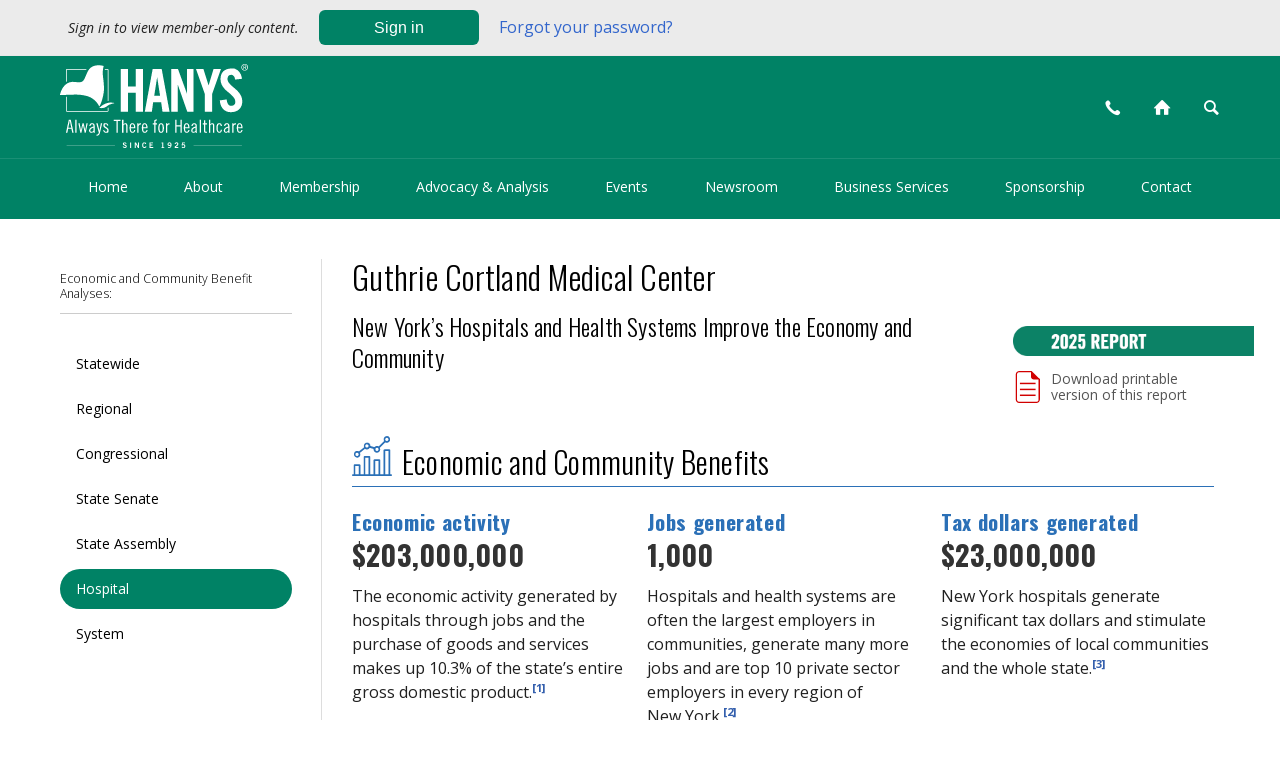

--- FILE ---
content_type: text/html;charset=UTF-8
request_url: https://www.hanys.org/government_affairs/community_benefit/?action=view_report&type=facility&id=1101000
body_size: 34937
content:
<!DOCTYPE html>
<!--
cookie.sticky_view = All
request.keep_sticky_view = false
request.current_view = All
request.query_category = 
-->
<html class="no-js chrome all printpagemode" lang="en-us">
<head>
<meta http-equiv="Content-Type" content="text/html; charset=UTF-8" />
<meta name="apple-mobile-web-app-capable" content="yes" />
<meta name="viewport" content="width=device-width, initial-scale=1.0">
<title>Guthrie Cortland Medical Center | Economic &amp; Community Benefit | HANYS</title>
<meta name="description" content="" />
<meta name="keywords" content="" />
<meta name="viewport" content="initial-scale=1,maximum-scale=1,user-scalable=no" />
<meta property="og:title" content="Guthrie Cortland Medical Center | Economic &amp; Community Benefit | HANYS" />
<meta property="og:description" content="" />
<meta property="og:type" content="website" />
<meta property="og:url" content="https://www.hanys.org/government_affairs/community_benefit/?action=view_report&amp;type=facility&amp;id=1101000" />
<meta property="og:image" content="https://www.hanys.org/images/design/2015/homepage/2024_ecbr_image.jpg" />
<meta property="og:image:secure_url" content="https://www.hanys.org/images/design/2015/homepage/2024_ecbr_image.jpg" />
<meta property="og:site_name" content="HANYS" />
<meta property="fb:app_id" content="597398764021177" />
<meta name="twitter:card" content="summary_large_image">
<meta name="twitter:site" content="@hanyscomm">
<meta name="twitter:creator" content="@hanyscomm">
<meta name="twitter:title" content="Guthrie Cortland Medical Center | Economic &amp; Community Benefit | HANYS">
<meta name="twitter:description" content="">
<meta name="twitter:image" content="https://www.hanys.org/images/design/2015/homepage/2024_ecbr_image.jpg">
<meta name="theme-color" content="#006447">
<link rel="icon" sizes="192x192" href="/images/design/2015/logos/hanys_192x192.png">
<link rel="shortcut icon" href="/favicon.ico" type="image/x-icon" />
<link rel="apple-touch-icon" href="/apple-touch-icon.png"/>
<link rel="alternate" type="application/rss+xml" title="HANYS News" href="/news/rss/feed.cfm" />
<link rel="stylesheet" href="/government_affairs/community_benefit/index.css">
<link rel="stylesheet" href="/include/style/design/2015/switch.cfm?view=&amp;mode=compressed&homepage=">
<script src="/scripts/jquery/jquery-3.6.0.min.js"></script>
<script type="text/javascript" src="/include/javascript/jquery.transit.min.js"></script>
<script type="text/javascript" src="/include/javascript/scripts.cfm"></script>
<script>(function(w,d,s,l,i){w[l]=w[l]||[];w[l].push({'gtm.start':
new Date().getTime(),event:'gtm.js'});var f=d.getElementsByTagName(s)[0],
j=d.createElement(s),dl=l!='dataLayer'?'&l='+l:'';j.async=true;j.src=
'https://www.googletagmanager.com/gtm.js?id='+i+dl;f.parentNode.insertBefore(j,f);
})(window,document,'script','dataLayer','GTM-MVQXV67');</script>
<script type="text/ecmascript" src="/include/javascript/modernizr.js"></script>
<!-- Trade Gothic -->
<!-- Skip Trade Gothic -->
<script type="text/javascript" src="/include/javascript/respond/respond.min.js"></script>
<script type="text/ecmascript" src="/government_affairs/community_benefit/index.js"></script>
</head>
<body class="normal body-layout-2-left-content" id="public">
<noscript><iframe src="https://www.googletagmanager.com/ns.html?id=GTM-MVQXV67" height="0" width="0" style="display:none;visibility:hidden"></iframe></noscript>
<!-- www.hanys.org -->
<div id="page_block"></div>
<div id="page_block_message"><span class="message"></span><span class="eswitch-message-dismiss message-dismiss"><span class="entypo circled-cross color small-icon" title="">&#10006;</span></span></div>
<div id="page_block_story"><span class="story"></span><span class="eswitch-story-print"><span class="entypo print color small-icon" title="">&#59158;</span></span><span class="eswitch-story-dismiss"><span class="entypo cross color small-icon" title="">&#10060;</span></span></div>
<div id="page_blank_layer"></div>
<div class="page-block-block"></div>
<div id="wrapper">
<div class="print hanys-logo"><img src="/images/design/2015/print/hanys-logo-with-text.png" alt=""/></div>
<div id="banner"><div id="bannerwrap"><a href="/"><span class="bannerspan">Healthcare Association of New York State <span id="subtitle"></span></span></a></div></div>
<div class="signin-box"> 
<style>
.signin
{
background-color: #ebebeb!important;
}
div.signin-box div#infobar
{
display: flex;
justify-content: right;
align-items:center;
}
.signin-button
{
height:35px;
line-height:35px;
margin:0;
padding:0;
color:white;
/*border-radius: 0;*/
border: none;
/*background:#613aa5;*/
background:#008265;
/*float:right;*/
}
.signin-button:hover
{
background:#006f56;
}
.signup-link
{
height:35px;
line-height:35px;
margin:0 0 0 20px;
padding:0;
color:#36c;
/*float:right;*/
display:inline-block;
}
.small.note
{
color: #222222;
line-height: 35px;
margin-right: 20px;
}
.content-login-box .small.note
{
line-height: 1.2em;
display: inline;
}
.content-login-box .small.note a
{
display: inline;
}
.hp_square_box_dashboard .signin-button,
.hp_square_box_dashboard .signup-link
{
clear: both;
text-align: center;
float: none;
margin-top: 10px;
margin-left: 0;
}
.hp_square_box_dashboard div
{
display:block;
}
.hp_square_box_dashboard .signin-button
{
display: unset;
margin: 20px 0;
}
.hp_square_box_dashboard .content-login-box .small.note
{
margin-right: 0;
}
.hp_square_box_dashboard .signin
{
background-color: transparent!important;
}
.hp_square_box_dashboard .signup-link
{
padding: 20px 0;
}
.mobile .signin
{
background-color: transparent!important;
width: 100%;
box-sizing: border-box;
padding-top: 40px;
}
.mobile .signin .signin-button
{
padding:0 20px;
line-height: 10px;
}
.mobile .signin .small.note
{
line-height: 32px;
}
@media only screen and (max-device-width: 7in)
{
div.signin
{
width: 100%;
box-sizing: border-box;
margin: 0;
}
div.signin-box div#infobar
{
justify-content: center;
}
}
</style>
<div class="signin" id="signin" style=""> 
<div class="infobar" id="infobar" style=""> 
<span class="small note desktop">
<em>Sign in to view member-only content.</em>
</span>
<a href="/signin/?target_url=%2Fgovernment%5Faffairs%2Fcommunity%5Fbenefit%2F%3Faction%3Dview%5Freport%26type%3Dfacility%26id%3D1101000" style="color:white; height:35px;"><button class="signin-button">Sign in</button></a>
<a class="signup-link" href="/help/password/">Forgot your password?</a>
</div>
</div>
</div>
<header id="main_header">
<span class="main_nav wrap">
<span class="row">
<span class="left col cell"><a href="/" class="slider logo" title="HANYS' Home">
<svg version="1.1"
id="hanys-logo-desktop"
class="desktop"
xmlns="http://www.w3.org/2000/svg"
xmlns:xlink="http://www.w3.org/1999/xlink"
x="0px"
y="0px"
height="84px"
viewBox="0 0 778 346.8"
style="enable-background:new 0 0 1257.3 464.1;"
xml:space="preserve">
<g id="Desktop_HANYS">
<path class="dst0" d="M251.3,196.7V20.9h30.2v71.6h32.1V20.9h30.2v175.8h-30.2v-77.9h-32.1v77.9h-30.2Z"/>
<path class="dst0" d="M380.2,196.7h-29.2l32.4-175.8h37.5l32.4,175.8h-29.2l-5.4-39h-33.1l-5.4,39ZM389.9,131.4h24.3l-11.9-75.5h-.5l-11.9,75.5Z"/>
<path class="dst0" d="M460.3,196.7V20.9h28l36.8,100.6h.5V20.9h27.3v175.8h-26.3l-38.5-109.8h-.5v109.8h-27.3Z"/>
<path class="dst0" d="M629.5,196.7h-30.2v-73l-36.5-102.7h30.7l21.2,66.9h.5l20.2-66.9h30.7l-36.5,102.7v73Z"/>
<path class="dst0" d="M724.3,64.2c-.3-3.7-1-6.9-2.1-9.4-1.1-2.5-2.4-4.5-3.9-6-1.5-1.5-3.2-2.5-5-3.2-1.8-.6-3.5-1-5.1-1-4.9,0-8.6,1.5-11.2,4.5-2.6,3-3.9,7.3-3.9,12.8s1.5,9.7,4.5,13.9c3,4.2,6.8,8.4,11.3,12.7,4.5,4.2,9.5,8.5,14.8,12.8,5.4,4.3,10.3,9,14.8,14.2,4.5,5.2,8.3,10.9,11.3,17.2,3,6.3,4.5,13.4,4.5,21.3s-1.2,13.8-3.5,19.4c-2.4,5.6-5.6,10.3-9.7,14.1-4.1,3.8-9.2,6.7-15.1,8.6-5.9,1.9-12.4,2.9-19.4,2.9s-13.2-1.3-18.7-3.9c-5.5-2.6-10.2-6.1-14-10.6-3.8-4.5-6.8-9.6-8.9-15.5-2.1-5.8-3.3-12.1-3.7-18.7l28.7-4.1c.6,8.9,2.6,15.6,5.8,20,3.3,4.4,7.3,6.6,12.2,6.6s9.4-1.4,12.7-4.1c3.3-2.8,4.9-6.7,4.9-11.9s-1.5-11-4.5-15.6c-3-4.5-6.8-8.9-11.3-13.1-4.5-4.2-9.5-8.4-14.8-12.7-5.4-4.2-10.3-8.8-14.9-13.9-4.5-5-8.3-10.7-11.3-17-3-6.3-4.5-13.7-4.5-22.2,0-14.1,4.1-25,12.2-32.5,8.1-7.5,19.6-11.3,34.6-11.3s11.7,1.1,16.6,3.2c4.9,2.1,9,5.1,12.5,8.9,3.5,3.8,6.3,8.3,8.5,13.5,2.2,5.2,3.6,10.9,4.3,17l-28.7,3.2Z"/>
</g>
<g id="State_Box">
<g id="NYS">
<path class="dst1" d="M1.8,128.4c7-.2,53.1-2.4,68.5-2,19.4.5,47.6,4.9,62.8,15.4,19.5,13.5,26.3,27.4,27.9,31.1,1,2.4,2,1.9,3.5-.6,7.5-12.7,13.4-34.4,16.2-53.7,4.4-30-3.5-62.2-3.7-78.7-.3-16.4,2.8-28.3,3.5-30.1.7-1.8-.1-1.9-2.7-2.5-2.4-.6-25.3-6-44.3,3.7-16.1,8.3-20.8,25.2-29.4,43.9-3.5,7.7-5.3,11.9-9.7,15.7-9.5,8.1-25.3,3.8-40.5,3.1-16.8-.7-31.6,9-40.9,22.4C3.8,109.7.6,124.1,0,126.4c-.5,2.2,1.7,2,1.7,2"/>
<path class="dst1" d="M164.2,179.7c3.6-3.6,13-11.3,21.2-14.9,16.1-7.1,27.6-5.9,36-4.5,4.4.7,3.4,2-.1,2.5-3.5.5-12.5,2.9-19.4,6.5-5.8,3-9.3,7.6-17.1,10.6-8.5,3.2-16.8,2.4-19.8,1.9-3-.5-.7-2-.7-2"/>
</g>
<g id="Box">
<path class="dst0" d="M185.5,23.8h11.8c.2,0,.3.2.3.3v128.6c1-.2,2.1-.4,3.1-.6V24.1c0-1.9-1.5-3.4-3.4-3.4h-11.4c-.1,1-.3,2-.4,3.1Z"/>
<path class="dst0" d="M200.1,179.6c-.8.6-1.6,1.2-2.5,1.8v11.9c0,.2-.1.3-.3.3H28.1c-.2,0-.3-.1-.3-.3v-57.8c-1.1,0-2.1,0-3.1.1v57.7c0,1.9,1.5,3.4,3.4,3.4h169.2c1.9,0,3.4-1.5,3.4-3.4v-14.1c-.2.1-.4.3-.6.4Z"/>
<path class="dst0" d="M27.7,72.1V24.1c0-.2.2-.3.3-.3h80c.7-1,1.4-2.1,2.1-3.1H28.1c-1.9,0-3.4,1.5-3.4,3.4v49.9c1-.6,2-1.4,3.1-1.9Z"/>
</g>
</g>
<g id="Always_There_for_Healthcare">
<g id="Always">
<path class="dst0" d="M44.5,230.1l11.8,53.4h-5.8l-3.2-15.8h-13.6l-3.2,15.8h-5.8l11.8-53.4h8ZM34.5,262.8h12l-5.9-28.7h-.1l-5.9,28.7Z"/>
<path class="dst0" d="M63.2,230.1h5.3v53.4h-5.3v-53.4Z"/>
<path class="dst0" d="M81.2,245l5.5,28.2h.1l6.2-28.2h5l6.4,28.2h.1l5-28.2h5l-8,38.4h-4.4l-6.7-29.9h-.1l-6.7,29.9h-4.4l-8.1-38.4h5Z"/>
<path class="dst0" d="M121.2,255.5c1-6.1,4.6-11.2,11.4-11.2s11,4.1,11,10.9v21.4c0,3.4.4,5.9,1,6.8h-5.5l-.7-3.3c-2.1,2.1-5.8,4-8.2,4-6,0-10-3.8-10-9.9,0-9.5,10.4-14.3,18.1-16v-2.7c0-4.2-2.1-6.9-5.5-6.9s-6.1,4.1-6.7,7.5l-4.9-.7ZM138.3,262.8c-4.9,1.5-12.8,5-12.8,11.1s1.6,5.9,5.5,5.9,5.4-2,7.3-4v-13Z"/>
<path class="dst0" d="M155.8,245l7.2,29.4h.1l5.9-29.4h5.5l-8.8,37.6c-2,8.4-5.7,13.4-12.1,13.4h-2.7v-4.4h1.6c4.2,0,7-3,8-8.4l-10.2-38.2h5.5Z"/>
<path class="dst0" d="M195.8,254.8c-1-3.3-2.4-6.1-6.7-6.1s-4.3,2-4.3,4.6c0,7.8,16.3,8.3,16.3,20.3s-4.4,10.6-10.5,10.6-10.4-3.8-12.3-10.2l4.9-1c1.1,3.4,3.1,6.8,7,6.8s5.5-2.7,5.5-5.8c0-8.9-16.3-9-16.3-20.3s4.1-9.3,10-9.3,9.5,3.4,10.7,9.2l-4.4,1.3Z"/>
</g>
<g id="There">
<path class="dst0" d="M250.4,230.1v4.9h-10.9v48.5h-5.8v-48.5h-10.9v-4.9h27.7Z"/>
<path class="dst0" d="M257,230.1h5.3v19.2c2.2-2.6,5.9-5,8.4-5,5.3,0,8.4,3,8.4,10.1v29.1h-5.3v-28.4c0-4.4-1.3-6.4-4.2-6.4s-5,1.8-7.3,4.7v30h-5.3v-53.4Z"/>
<path class="dst0" d="M293.2,265.1v2.1c0,9.4,2.1,12.5,7.2,12.5s5.8-3.8,6.4-7.2l5,.6c-.8,5.8-5.2,11.1-12.2,11.1s-11.8-6.1-11.8-20,3.7-20,11.8-20,11.8,7.2,11.8,18.3v2.5h-18.2ZM306.1,260.7c-.1-8.3-1.6-12-6.4-12s-6.4,2.8-6.4,12h12.9Z"/>
<path class="dst0" d="M319.7,245h5.3v4.7h.1c3.2-4.7,5.5-5.4,9.8-5.4v5c-4,0-7,1.3-9.9,6.8v27.4h-5.3v-38.4Z"/>
<path class="dst0" d="M344,265.1v2.1c0,9.4,2.1,12.5,7.2,12.5s5.8-3.8,6.4-7.2l5,.6c-.8,5.8-5.2,11.1-12.2,11.1s-11.8-6.1-11.8-20,3.7-20,11.8-20,11.8,7.2,11.8,18.3v2.5h-18.2ZM356.9,260.7c-.1-8.3-1.6-12-6.4-12s-6.4,2.8-6.4,12h12.9Z"/>
</g>
<g id="for">
<path class="dst0" d="M384.1,245h5.9v-7.8c0-5.2,2.1-7.8,7.8-7.8s2.9.2,4.1.4v4.1c-1-.4-1.9-.6-2.9-.6-2.6,0-3.8,1.6-3.8,4.1v7.6h6.2v4.4h-6.2v34h-5.3v-34h-5.9v-4.4Z"/>
<path class="dst0" d="M418.4,244.3c8.1,0,11.8,6.1,11.8,20s-3.7,20-11.8,20-11.8-6.1-11.8-20,3.7-20,11.8-20ZM418.4,279.8c4.5,0,6.4-2.8,6.4-15.5s-1.9-15.5-6.4-15.5-6.4,2.8-6.4,15.5,1.9,15.5,6.4,15.5Z"/>
<path class="dst0" d="M438.4,245h5.3v4.7h.1c3.2-4.7,5.5-5.4,9.8-5.4v5c-4,0-7,1.3-9.9,6.8v27.4h-5.3v-38.4Z"/>
</g>
<g id="Healthcare">
<path class="dst0" d="M482.6,230.1v23.1h15.7v-23.1h5.8v53.4h-5.8v-25.4h-15.7v25.4h-5.8v-53.4h5.8Z"/>
<path class="dst0" d="M517.6,265.1v2.1c0,9.4,2.1,12.5,7.2,12.5s5.8-3.8,6.4-7.2l5,.6c-.8,5.8-5.2,11.1-12.2,11.1s-11.8-6.1-11.8-20,3.7-20,11.8-20,11.8,7.2,11.8,18.3v2.5h-18.2ZM530.5,260.7c-.1-8.3-1.6-12-6.4-12s-6.4,2.8-6.4,12h12.9Z"/>
<path class="dst0" d="M543.8,255.5c1-6.1,4.6-11.2,11.4-11.2s11,4.1,11,10.9v21.4c0,3.4.4,5.9,1,6.8h-5.5l-.7-3.3c-2.1,2.1-5.8,4-8.2,4-6,0-10-3.8-10-9.9,0-9.5,10.4-14.3,18.1-16v-2.7c0-4.2-2.1-6.9-5.5-6.9s-6.1,4.1-6.7,7.5l-4.9-.7ZM560.8,262.8c-4.9,1.5-12.8,5-12.8,11.1s1.6,5.9,5.5,5.9,5.4-2,7.3-4v-13Z"/>
<path class="dst0" d="M578.3,230.1h5.3v53.4h-5.3v-53.4Z"/>
<path class="dst0" d="M590.5,245h5.2v-12.9h5.3v12.9h7.1v4.4h-7.1v26.9c0,2.2,1.2,3.8,3.8,3.8s2.4-.4,3.3-.7v4c-1.5.4-2.8.7-5,.7-5,0-7.4-2.4-7.4-8.3v-26.5h-5.2v-4.4Z"/>
<path class="dst0" d="M616.5,230.1h5.3v19.2c2.2-2.6,5.9-5,8.4-5,5.3,0,8.4,3,8.4,10.1v29.1h-5.3v-28.4c0-4.4-1.3-6.4-4.2-6.4s-5,1.8-7.3,4.7v30h-5.3v-53.4Z"/>
<path class="dst0" d="M665.2,256.4c-.5-5.8-2.8-7.7-6.1-7.7s-6.4,2.8-6.4,15.5,1.9,15.5,6.4,15.5,5.3-1.8,6.2-8.4h5.2c-.9,7.5-4.4,12.9-11.4,12.9s-11.8-6.1-11.8-20,3.7-20,11.8-20,10.2,4.6,11.2,12.1h-5.2Z"/>
<path class="dst0" d="M678.8,255.5c1-6.1,4.6-11.2,11.4-11.2s11,4.1,11,10.9v21.4c0,3.4.4,5.9,1,6.8h-5.5l-.7-3.3c-2.1,2.1-5.8,4-8.2,4-6,0-10-3.8-10-9.9,0-9.5,10.4-14.3,18.1-16v-2.7c0-4.2-2.1-6.9-5.5-6.9s-6.1,4.1-6.7,7.5l-4.9-.7ZM695.9,262.8c-4.9,1.5-12.8,5-12.8,11.1s1.6,5.9,5.5,5.9,5.4-2,7.3-4v-13Z"/>
<path class="dst0" d="M712.7,245h5.3v4.7h.1c3.2-4.7,5.5-5.4,9.8-5.4v5c-4,0-7,1.3-9.9,6.8v27.4h-5.3v-38.4Z"/>
<path class="dst0" d="M737,265.1v2.1c0,9.4,2.1,12.5,7.2,12.5s5.8-3.8,6.4-7.2l5,.6c-.8,5.8-5.2,11.1-12.2,11.1s-11.8-6.1-11.8-20,3.7-20,11.8-20,11.8,7.2,11.8,18.3v2.5h-18.2ZM749.9,260.7c-.1-8.3-1.6-12-6.4-12s-6.4,2.8-6.4,12h12.9Z"/>
</g>
</g>
<g id="Registered">
<path class="dst0" d="M764.3,27.2c-1.9,0-3.6-.3-5.3-1-1.7-.7-3.1-1.6-4.4-2.9-1.2-1.2-2.2-2.6-3-4.3-.7-1.7-1.1-3.5-1.1-5.4s.4-3.7,1.1-5.4c.7-1.6,1.7-3.1,3-4.3,1.2-1.2,2.7-2.2,4.4-2.9,1.7-.7,3.4-1,5.3-1s3.6.3,5.3,1c1.7.7,3.1,1.6,4.4,2.9,1.2,1.2,2.2,2.6,2.9,4.3.7,1.6,1.1,3.4,1.1,5.4s-.4,3.8-1.1,5.4c-.7,1.7-1.7,3.1-2.9,4.3-1.2,1.2-2.7,2.2-4.4,2.9-1.7.7-3.4,1-5.3,1ZM764.3,25c1.6,0,3-.3,4.4-.9,1.3-.6,2.5-1.4,3.5-2.4,1-1,1.8-2.2,2.3-3.6.6-1.4.8-2.9.8-4.5s-.3-3.1-.8-4.5c-.6-1.4-1.3-2.6-2.3-3.6-1-1-2.2-1.8-3.5-2.4-1.3-.6-2.8-.9-4.4-.9s-3.1.3-4.4.9c-1.3.6-2.5,1.4-3.5,2.4-1,1-1.8,2.2-2.3,3.6-.6,1.4-.8,2.9-.8,4.5s.3,3.1.8,4.5c.6,1.4,1.3,2.6,2.3,3.6,1,1,2.2,1.8,3.5,2.4,1.3.6,2.8.9,4.4.9ZM761.5,21.6h-2.4V5.7h6c3.7,0,5.5,1.5,5.5,4.5s-.1,1.3-.3,1.8c-.2.5-.5,1-.9,1.3-.4.3-.8.6-1.2.8-.5.2-.9.3-1.4.4l4.3,7h-2.9l-4.2-7h-2.5v7ZM761.5,12.6h2.6c.7,0,1.4,0,1.9,0,.5,0,.9-.2,1.3-.4.3-.2.6-.4.7-.8.1-.3.2-.7.2-1.3,0-.8-.3-1.4-.8-1.8-.5-.4-1.4-.6-2.7-.6h-3.2v4.8Z"/>
</g>
<g id="Since">
<path class="dst0" d="M271.5,329.8c-.3-.9-.8-1.6-1.5-2.1-.7-.5-1.5-.8-2.5-.8s-1.7.2-2.3.6-.9,1-.9,1.9.3,1.2.9,1.6c.6.4,1.3.8,2.2,1.2s1.8.7,2.8,1.1c1,.4,1.9.8,2.8,1.4s1.6,1.2,2.2,2.1c.6.8.9,1.8.9,3,0,2.3-.7,4.1-2.1,5.3-1.4,1.2-3.3,1.7-5.9,1.7s-1.8-.1-2.7-.4c-.9-.3-1.7-.6-2.5-1.1-.8-.5-1.4-1-2-1.7-.6-.7-1-1.4-1.3-2.2l3.6-1.6c.5,1.1,1.2,1.9,1.9,2.6.7.7,1.8,1,3,1s1,0,1.5-.2c.5-.1.9-.3,1.2-.5.3-.2.6-.6.8-.9.2-.4.3-.9.3-1.4s-.3-1.3-.9-1.8c-.6-.5-1.3-.9-2.2-1.3-.9-.4-1.8-.8-2.8-1.2-1-.4-1.9-.8-2.8-1.4s-1.6-1.2-2.2-1.9c-.6-.8-.9-1.7-.9-2.9s.2-1.9.6-2.7c.4-.8.9-1.5,1.6-2,.7-.5,1.4-.9,2.3-1.2.9-.3,1.8-.4,2.8-.4,1.8,0,3.4.4,4.9,1.3,1.4.9,2.5,2.1,3.1,3.8l-4,1.2Z"/>
<path class="dst0" d="M290.1,346.5v-22.7h4.3v22.7h-4.3Z"/>
<path class="dst0" d="M309.5,346.5v-22.7h4.5l8.9,15.5h0v-15.5h4.1v22.7h-4.2l-9.3-16.2h0v16.2h-4.1Z"/>
<path class="dst0" d="M353.1,330.4c-.3-1-.8-1.8-1.5-2.4-.7-.6-1.6-.9-2.6-.9s-2.6.7-3.4,2c-.8,1.3-1.2,3.3-1.2,6,0,5.3,1.5,8,4.8,8s.9,0,1.3-.2c.4-.1.8-.3,1.1-.5.3-.3.7-.6,1-1,.3-.4.6-1,1-1.6l4,1.1c-.7,2-1.7,3.5-3.2,4.4s-3.2,1.5-5.3,1.5-5.2-1-6.7-3c-1.6-2-2.4-4.9-2.4-8.6s.8-6.6,2.4-8.6c1.6-2,3.8-3,6.7-3s3.9.5,5.2,1.5c1.3,1,2.2,2.5,2.7,4.5l-3.9.9Z"/>
<path class="dst0" d="M370.3,346.5v-22.7h15v3.6h-10.7v5.4h7.8v3.6h-7.8v6.3h11v3.6h-15.4Z"/>
<path class="dst0" d="M419.9,346.5v-3.1h3.5v-15.7h-4v-2.6c1.1,0,2-.2,2.9-.4s1.6-.6,2.1-1.1h3.2v19.9h3.5v3.1h-11.1Z"/>
<path class="dst0" d="M447.7,341.8c.5.4,1,.8,1.7,1.1.6.3,1.4.5,2.2.5s1.5-.2,2.2-.5c.7-.4,1.3-.8,1.8-1.5.5-.6.9-1.4,1.2-2.2s.5-1.7.5-2.7c-.7.6-1.5,1.1-2.3,1.4-.8.3-1.7.4-2.8.4s-1.9-.2-2.8-.5c-.8-.4-1.6-.9-2.2-1.5-.6-.7-1.1-1.4-1.5-2.3-.4-.9-.5-1.9-.5-3s.2-2.3.6-3.2c.4-.9,1-1.7,1.7-2.3.7-.6,1.6-1.1,2.5-1.5,1-.3,2-.5,3.2-.5s2.3.2,3.3.6c1,.4,1.9,1.1,2.6,1.9.7.8,1.3,1.9,1.7,3.2.4,1.3.6,2.8.6,4.5s-.2,3.8-.7,5.4c-.4,1.6-1.1,3-1.9,4.1-.8,1.1-1.8,2-3.1,2.6-1.2.6-2.6.9-4.1.9s-2.1-.1-3-.4c-.9-.3-1.8-.7-2.6-1.3l1.8-3.3ZM449.2,330.8c0,1.3.3,2.3,1,3,.7.7,1.6,1.1,2.9,1.1,1.8,0,3.2-.9,4.1-2.6,0-1-.1-1.8-.4-2.5s-.6-1.3-1-1.7-.9-.8-1.4-1c-.5-.2-1.1-.3-1.6-.3-1.1,0-2,.4-2.6,1.1-.7.7-1,1.7-1,2.9Z"/>
<path class="dst0" d="M474.4,346.5v-3.7c.1-.6.5-1.2,1.1-1.9.6-.7,1.3-1.4,2.2-2.1.8-.7,1.7-1.4,2.6-2.2.9-.7,1.8-1.5,2.6-2.2.8-.7,1.4-1.5,2-2.2s.8-1.4.8-2.1c0-1-.3-1.8-.9-2.3-.6-.5-1.4-.8-2.5-.8s-2,.3-2.7,1c-.7.7-1.1,1.5-1.4,2.6l-3.6-.8c.1-.9.4-1.7.9-2.5s1-1.4,1.7-2,1.5-1,2.4-1.3,1.9-.5,2.9-.5,2,.1,2.8.4c.9.3,1.7.7,2.3,1.3.7.6,1.2,1.2,1.6,2,.4.8.6,1.7.6,2.8s-.3,2.6-.9,3.6c-.6,1-1.4,2-2.4,3-1,1-2.1,1.9-3.4,2.9s-2.6,2.1-4.1,3.4h10.8v3.5h-15.3Z"/>
<path class="dst0" d="M504.9,323.8h12.3v3.5h-9.2l-.3,5.2c.2-.2.4-.4.6-.5s.5-.3.9-.4c.3-.1.7-.2,1.2-.3.4,0,1,0,1.6,0,1,0,2,.2,2.8.7s1.5,1,2.1,1.7c.6.7,1.1,1.5,1.4,2.4.3.9.5,1.8.5,2.7s-.2,2.4-.5,3.4c-.4,1-.9,1.9-1.6,2.6-.7.7-1.6,1.2-2.6,1.6-1,.4-2.3.6-3.6.6s-3.3-.4-4.6-1.2c-1.2-.8-2.2-1.8-2.8-3.1l3.4-1.8c.4.8.9,1.4,1.7,1.9.8.5,1.6.7,2.3.7,1.4,0,2.5-.4,3.2-1.2.7-.9,1-2,1-3.4s0-1.1-.3-1.6-.4-.9-.8-1.3c-.3-.4-.7-.7-1.2-.9-.5-.2-1-.3-1.6-.3s-1.5.2-2.1.5c-.6.4-1,.8-1.4,1.4l-3.3-.6.8-12.1Z"/>
<g id="lines">
<rect class="dst0" x="27.4" y="336.9" width="200.1" height="1"/>
<rect class="dst0" x="552.7" y="336.9" width="200.1" height="1"/>
</g>
</g>
</svg>
<svg
version="1.1"
id="hanys_logo_svg"
xmlns="http://www.w3.org/2000/svg"
xmlns:xlink="http://www.w3.org/1999/xlink"
x="0px"
y="0px"
width="41px"
height="30px"
viewBox="0 0 388.2 331.3"
style="enable-background:new 0 0 388.2 331.3;"
xml:space="preserve">
<style type="text/css">
.st0{fill-rule:evenodd;clip-rule:evenodd;fill:#FFFFFF;}
.st1{fill:#FFFFFF;}
</style>
<g id="StateBox">
<path id="state" class="st0 state" d="M3.1,212.9c12.1-0.4,91.8-4.1,118.6-3.4c33.6,0.9,82.3,8.4,108.6,26.7
c33.7,23.4,45.6,47.5,48.3,53.9c1.7,4.1,3.5,3.3,6-1.1c12.9-22,23.2-59.5,28-92.9c7.5-52-6-107.7-6.5-136.1
c-0.4-28.5,4.8-48.9,6-52.2c1.2-3.1-0.2-3.2-4.7-4.3c-4.1-1-43.8-10.4-76.6,6.5C203,24.3,195,53.6,180.1,86
c-6.1,13.3-9.1,20.6-16.8,27.2c-16.4,14-43.8,6.6-70.1,5.4c-29-1.3-54.8,15.5-70.7,38.8C6.6,180.6,1,205.6,0.1,209.5
C-0.7,213.4,3.1,212.9,3.1,212.9"/>
<path id="longisland" class="st0 state" d="M284.2,301.7c6.3-6.3,22.5-19.6,36.7-25.9c27.8-12.3,47.7-10.3,62.3-7.8
c7.5,1.3,5.8,3.5-0.2,4.3c-6,0.9-21.6,5-33.6,11.2c-10,5.2-16,13.2-29.5,18.3c-14.7,5.6-29.1,4.1-34.3,3.2
C280.4,304.3,284.2,301.7,284.2,301.7"/>
<path id="line-ur" class="st1" d="M321.1,31.9h20.4c0.3,0,0.6,0.3,0.6,0.6v222.6c1.8-0.4,3.6-0.7,5.3-1V32.5c0-3.3-2.7-5.9-5.9-5.9
h-19.7C321.5,28.2,321.3,30,321.1,31.9z"/>
<path id="line-b" class="st1" d="M346.4,301.6c-1.3,1-2.8,2.1-4.3,3.2v20.6c0,0.3-0.3,0.6-0.6,0.6H48.6c-0.3,0-0.6-0.2-0.6-0.6
V225.3c-1.9,0.1-3.6,0.1-5.3,0.2v99.9c0,3.3,2.7,5.9,5.9,5.9h292.9c3.3,0,5.9-2.7,5.9-5.9V301C347.1,301.2,346.7,301.4,346.4,301.6
z"/>
<path id="line-ul" class="st1" d="M48,115.6V32.5c0-0.3,0.3-0.6,0.6-0.6h138.5c1.2-1.8,2.4-3.6,3.6-5.4H48.6
c-3.3,0-5.9,2.7-5.9,5.9v86.4C44.4,117.8,46.2,116.6,48,115.6z"/>
</g>
</svg>
</a></span>
<span class="col toolbox last">
<span class="toolbox-wrapper">
<span class="tutorial-highlight-circle"></span>
<span class="tools search_cell cell"><a href="" class="search entypo eswitch-search-mobile">&#128269;</a></span>
<span class="desktop tools toolcons" id="desktop_user" title="Your Settings">
</span>
<span class="desktop tools toolcons" id="desktop_updates" title="Dashboard">
</span>
<span class="desktop contact-icon tools toolcons" title="Contact Us"><a href="/contact/"><span class="entypo phone color small-icon" title="">&#128222;</span></a></span>
<span class="desktop home-icon tools toolcons" title="HANYS' Home"><a href="/"><span class="entypo home color small-icon" title="">&#8962;</span></a></span>
<span class="desktop search-icon eswitch-search-button tools toolcons" title="Search HANYS' Website"><span class="entypo search color small-icon" title="">&#128269;</span></span>
<span class="tools" id="searchwrapwrap"><span id="searchwrap">
<form id="inputForm" action="/dashboard/index.cfm">
<div id="search">
<table>
<tbody>
<tr>
<td class="search_input_cell">
<input
type="text"
id="query"
size="200"
name="query"
value=""
placeholder=" Search HANYS.org"
/>
<input id="action" type="hidden" name="action" value="search" />
</td>
<td class="search_submit_cell">
<input type="submit" value="&#128269;" class="entypo icon search_button" />
</td>
<td class="search_close_cell">
<input type="button" value="&#10006;" class="entypo icon cancel" />
</td>
</tr>
</tbody>
</table>
</div>
</form>
</span></span>
</span>
</span>
<span class="c-hamburger eswitch-menu c-hamburger--htx">
<span>Main Menu</span>
</span>
</span>
</span>
</header>
<span class="views_table mobile dialog-views">
<span class="view_row view_cell_left"><img src="/images/blank_space.gif" width="49" alt="" /></span>
<div class="view_cell_middle">
<section class="views_box">
<nav>
<ul>
<li><a class="active_view" href="/?view=All">All HANYS<span class="active_view_icon entypo">&#10003;</span></a></li>
<li><a href="/?view=Executive">Executive</a></li>
<li><a href="/?view=Finance">Finance</a></li>
<li><a href="/?view=Quality">Quality</a></li>
<li><a href="/?view=Government%20Affairs">Government Affairs</a></li>
</ul>
</nav>
</section>
</div>
<span class="view_row view_cell_right"><img src="/images/blank_space.gif" width="49" alt="" /></span>
</span>
<div id="scrolling">
<div id="menu"> 
<span class="settings mobile"><span class="entypo cog color-all small-icon" title="">&#9881;</span></span>
<div class="home_link dashboard">
<a href="/dashboard/">
<span>
<svg id="ninecube" version="1.1" xmlns="http://www.w3.org/2000/svg" xmlns:xlink="http://www.w3.org/1999/xlink" x="0px" y="0px" width="16px" height="16px" viewBox="0 0 600 600" enable-background="new 0 0 600 600" xml:space="preserve">
<g>
<rect class="cube" width="136.363" height="136.363"/>
<rect class="cube" x="463.637" width="136.363" height="136.363"/>
<rect class="cube" x="231.422" width="136.363" height="136.363"/>
<rect class="cube" x="0" y="463.637" width="136.363" height="136.363"/>
<rect class="cube" x="463.637" y="463.637" width="136.363" height="136.363"/>
<rect class="cube" x="231.422" y="463.637" width="136.363" height="136.363"/>
<rect class="cube" x="0" y="233.386" width="136.363" height="136.363"/>
<rect class="cube" x="463.637" y="233.386" width="136.363" height="136.363"/>
<rect class="cube" x="231.422" y="233.386" width="136.363" height="136.363"/>
</g>
</svg>
</span> Dashboard</a>
</div>
<div class="home_link"><a href="/"><span class="entypo">&#8962;</span> Home</a></div>
<div class="title">All HANYS Menu<span class="entypo">&#9662;</span></div>
<ul class="wrap">
<li class="first"><a href="/">Home</a></li>
<li><a href="/about/">About</a></li>
<li><a href="/membership/">Membership</a></li>
<li><a href="/advocacy_analysis/">Advocacy &amp; Analysis</a></li>
<li><a href="/education_events/">Events</a></li>
<li><a href="/newsroom/">Newsroom</a></li>
<li><a href="/business/">Business Services</a></li>
<li><a href="/sponsorship/">Sponsorship</a></li>
<li class="last"><a href="/contact/">Contact</a></li>
</ul>
<div class="mobile footer-text" id="disclaimer">
<p>&copy; 2025 Healthcare Association of New York State, Inc. and its subsidiaries. One Empire Drive, Rensselaer, NY 12144</p>
<p>All Rights Reserved. By using this website, you agree to <a href="/legal/terms/">HANYS Terms of Use</a>.
<p><a href="/legal/privacy/">Privacy Policy</a> | <a href="/legal/privacy/#cookies">Cookies</a></p>
</div>
<div class="shadow"></div>
</div>
<div id="layoutwrapper">
<div id="loginbuttonwrap">
<script>
document.addEventListener("DOMContentLoaded", function(){
window.signinstate = 'shown';
jQuery("#layoutwrapper, #main_header, #signin").css("left","0px");
jQuery("div#signin").css("display", "block");
window.menustate = 'hidden';
});
</script>
</div>
<section class="wrap inside evencols">
<div class="main_content two-left-content government-affairs all">
<div class="col col-2 sidebar">
<span id="sub_menu">
<a class="sub_menu_link up" href="#">Economic and Community Benefit Analyses:</a>
<nav class="sub_menu" id="local-nav-section">
<div id="local_navigation">
<article class="menu_item"><a href="/government_affairs/community_benefit/">Statewide</a></article>
<article class="menu_item"><a href="/government_affairs/community_benefit/?action=list_reports&amp;type=region">Regional</a></article>
<article class="menu_item"><a href="/government_affairs/community_benefit/?action=list_reports&amp;type=congressional">Congressional</a></article>
<article class="menu_item"><a href="/government_affairs/community_benefit/?action=list_reports&amp;type=senate">State Senate</a></article>
<article class="menu_item"><a href="/government_affairs/community_benefit/?action=list_reports&amp;type=assembly">State Assembly</a></article>
<article class="menu_item active"><a href="/government_affairs/community_benefit/?action=list_reports&amp;type=facility">Hospital</a></article>
<article class="menu_item"><a href="/government_affairs/community_benefit/?action=list_reports&amp;type=system">System</a></article>
</div>
</nav>
</span>
</div>
<div class="col col-10 last mobile-spacing">
<h1>Guthrie Cortland Medical Center</h1>
<!--
Debugging
<p>cookie.sticky_view= All
<br />
request.keep_sticky_view = false
<br />
request.current_view = All
<br />
cookie.sticky_view = All
<br />request.temporary_view = All
</p>
-->
<div class="row">
<div class="col col-8">
<h2 class="ecbr-subheader">New York&rsquo;s Hospitals and Health Systems Improve the Economy and Community</h2>
</div>
<div class="col col-4 year-and-download">
<img class="report-year-label" src="/government_affairs/community_benefit/images/2025_report.png"/>
<div class="printable-file">
<a target="_blank" href="/government_affairs/community_benefit/docs/combined/1101000.pdf"><span class="file-icon"></span></span> <span>Download printable version of this report</span></a>
</div>
</div>
</div>
<div id="data">
<div class="row economic-community-benefits">
<h2 class="section-header ecb-icon">Economic and Community Benefits</h2>
<div class="col col-4">
<div class="num-label-group">
<span class="label">Economic activity</span>
<h3 class="number">$203,000,000</h3>
<p>The economic activity generated by hospitals through jobs and the purchase of goods and services makes up 10.3% of the state&rsquo;s entire gross domestic product.<sup class="anchor-note-link"><a href="#note_1">[1]</a></sup></p>
</div>
</div>
<div class="col col-4">
<div class="num-label-group">
<span class="label">Jobs generated</span>
<h3 class="number">1,000</h3>
<p>Hospitals and health systems are often the largest employers in communities, generate many more jobs and are top 10 private sector employers in every region of New&nbsp;York.<sup class="anchor-note-link"><a href="#note_2">[2]</a></sup></p>
</div>
</div>
<div class="col col-4 last">
<div class="num-label-group">
<span class="label">Tax dollars generated</span>
<h3 class="number">$23,000,000</h3>
<p>New York hospitals generate significant tax dollars and stimulate the economies of local communities and the whole state.<sup class="anchor-note-link"><a href="#note_3">[3]</a></sup></p>
</div>
</div>
<div>
<div class="economic-community-benefits ecb">
<div class="col col-4">
<div class="num-label-group">
<span class="label">Payroll expenditures</span>
<h3 class="number">$54,000,000</h3>
<p>New York hospitals&rsquo; #1 investment is in their people, including direct salary and benefits to their employees.<sup class="anchor-note-link"><a href="#note_4">[4]</a></sup></p>
</div>
</div>
<div class="col col-8 last">
<div class="num-label-group">
<span class="label">Community benefits and investments</span>
<h3 class="number">$22,000,000</h3>
<p style="letter-spacing: -0.025em;">Adhering to their charitable mission, hospitals cover the cost of care provided to people in need; subsidize care and services to low-income, elderly and under-served communities; and continuously invest in many community health initiatives.<sup class="anchor-note-link"><a href="#note_5">[5]</a></sup></p>
</div>
</div>
</div>
<div class="row patients-served">
<h2 class="section-header ps-icon">Patients Served</h2>
<div class="col col-3">
<div class="num-label-group">
<span class="label">Outpatients <br class="desktop"/>provided care</span>
<h3 class="number">
278,000 
</h3>
</div>
</div>
<div class="col col-3">
<div class="num-label-group">
<span class="label">People treated in the <br class="desktop"/>emergency room</span>
<h3 class="number">
25,000 
</h3>
</div>
</div>
<div class="col col-3">
<div class="num-label-group">
<span class="label">People admitted <br class="desktop"/>to hospitals</span>
<h3 class="number">
3,600 
</h3>
</div>
</div>
<div class="col col-3 last">
<div class="num-label-group">
<span class="label">Babies <br class="desktop"/>delivered</span>
<h3 class="number">
200 
</h3>
</div>
</div>
</div>
<div class="row">
<p>Hospitals serve patients in their communities 24/7, 365 days a year.<sup class="anchor-note-link"><a href="#note_4">[4]</a></sup></p>
</div>
<div class="row patients-served">
<p><span class="label">Patients covered by Medicare and Medicaid</span></p>
<p>At this hospital, Medicare and Medicaid patients make up:</p>
<ul>
<li>
<strong>80%</strong>
of all people admitted
</li>
<li>
<strong>62%</strong>
of all outpatients provided care
</li>
</ul>
<p>
<strong>58%</strong>
of patient service revenue at this hospital comes from Medicare and Medicaid. This is a result of the large volume of services being reimbursed by Medicare and Medicaid, which do not cover the cost of care, driving significant underpayment from these public insurance programs.<sup class="anchor-note-link"><a href="#note_4">[4]</a></sup>
</p>
</div>
<div class="row data-sources">
<h3>Data sources:</h3>
<ul class="notes">
<li><sup class="anchor-note" id="note_1">[1]</sup> Data are mainly from 2023 New York state hospital cost reports and the 2022 RIMS II multipliers. The New York State GDP is from the Bureau of Economic Analysis.</li>
<li><sup class="anchor-note" id="note_2">[2]</sup> Data are mainly from 2023 New York state hospital cost reports and the 2022 RIMS II multipliers. Private sector employment information is from the NYS DOL.</li>
<li><sup class="anchor-note" id="note_3">[3]</sup> Data are mainly from 2023 New York state hospital cost reports and state/federal tax tables.</li>
<li><sup class="anchor-note" id="note_4">[4]</sup> Data are mainly from 2023 New York state hospital cost reports.</li>
<li><sup class="anchor-note" id="note_5">[5]</sup> Data are from 2022 IRS form 990 Schedule H, reported by hospitals. </li>
</ul>
<p class="note"><em>The data and reports shared on this website were last updated in December 2024; they are updated on an annual basis.</em></p>
</div>
</div>
</div>
</div>
</section>
<div id="printlogo" style="display:none;"><img src="/images/design/2009/icons/hanys_logo_56x51.png" alt="" width="56" height="51" /></div>
</div>
</div>
<footer>
<div class="wrap center desktop">
<div class="row footer-links desktop">
<div class="col col-6">
<h2>Our Organization</h2>
</div>
<div class="col col-6 last">
<h2>Advocacy &amp; Analysis</h2>
</div>
</div>
<div class="row footer-links desktop">
<div class="col col-3">
<nav>
<ul>
<li><a href="/about/">About HANYS</a></li>
<li><a href="/awards/">Award Programs</a></li>
<li><a href="/business/">Business Services</a></li>
<li><a href="/about/careers/">Careers</a></li>
<li><a href="/contact/">Contact Us</a></li>
<li><a href="/education_events/">Education &amp; Events</a></li>
<li><a href="/about/executive_staff/">Executive Staff</a></li>
<li><a href="/membership/">Membership</a></li>
</ul>
</nav>
</div>
<div class="col col-3">
<nav>
<ul>
<li><a href="/member_directory/">Member Directory</a></li>
<li><a href="/newsroom/">Newsroom</a></li>
<li><a href="/communications/pr/">Press Releases &amp; Statements</a></li>
<li><a href="/communications/publications/">Publications &amp; Reports</a></li>
<li><a href="/about/speakers_bureau/">Speakers Bureau</a></li>
<li><a href="/sponsorship/">Sponsorship</a></li>
<li><a target="_blank" href="https://htnys.org/">Trustees</a></li>
</ul>
</nav>
</div>
<div class="col col-3">
<nav>
<ul>
<li><a href="/dashboard/?action=analyses_list">Analyses</a></li>
<li><a href="/behavioral_health/">Behavioral Health</a></li>
<li><a href="/community_health/">Community Health</a></li>
<li><a href="/continuing_care/">Continuing Care</a></li>
<li><a href="/data/">Data Visualizations</a></li>
<li><a href="/emergency/">Emergency Preparedness</a></li>
<li><a href="/government_affairs/federal/">Federal Advocacy</a></li>
</ul>
</nav>
</div>
<div class="col col-3 last">
<nav>
<ul>
<li><a href="/finance/">Finance</a></li>
<li><a href="/health_equity/">Health Equity</a></li>
<li><a href="/hit/">Health Information Technology</a></li>
<li><a href="/quality/">Quality</a></li>
<li><a href="/regulatory_affairs/">Regulatory Affairs</a></li>
<li><a href="/government_affairs/state/">State Advocacy</a></li>
<li><a href="/workforce/">Workforce</a></li>
</ul>
</nav>
</div>
</div>
<div class="footer_socials">
<a target="_blank" href="https://www.linkedin.com/company/hanys"><img src="/images/design/2015/icons/linkedin.png" alt="LinkedIn" /></a>
<a target="_blank" href="https://twitter.com/hanyscomm"><img src="/images/design/2015/icons/x_icon.png" alt="X" /></a>
<a target="_blank" href="http://www.facebook.com/pages/Healthcare-Association-of-New-York-State/15286367777"><img src="/images/design/2015/icons/facebook.png" alt="Facebook" /></a>
<a target="_blank" href="https://www.youtube.com/channel/UCSlVMo8Gs2uDRzl9QMmYD8w"><img src="/images/design/2015/icons/youtube.png" alt="YouTube" /></a>
</div>
<p>&copy; 2025 Healthcare Association of New York State, Inc. and its subsidiaries. One Empire Drive, Rensselaer, NY 12144</p>
<p>All Rights Reserved. By using this website, you agree to <a href="/legal/terms/">HANYS Terms of Use</a>.
<p><a href="/legal/privacy/">Privacy Policy</a> | <a href="/legal/privacy/#cookies">Cookies</a></p>
</div>
</footer>
</div>
<span id="responsive-desktop"></span>
<span id="responsive-basic-smart-phone">&nbsp;</span>
<span id="responsive-high-end-smart-phone">&nbsp;</span>
<span id="responsive-tablet">&nbsp;</span>
<span id="responsive-tablet-landscape">&nbsp;</span>
</body>
<!--
cookie.sticky_view = All
request.keep_sticky_view = false
request.current_view = All
request.query_category = 
-->
</html> 

--- FILE ---
content_type: text/css
request_url: https://www.hanys.org/government_affairs/community_benefit/index.css
body_size: 17383
content:

div.redirect-note
	{
	border:solid 1px #36c;
	border:1px solid #DDDDDD;
	width:25%;
	top:8%;
	left:35%;
	height:auto;
	padding:2.5%;
	margin:0;
	z-index:999;
	position:absolute;
	background:#fff;
	box-shadow:5px 5px #888888;
	box-shadow:1px 3px 8px rgba(0,0,0,0.3);
	opacity:0.95;
	}
div.note-text h2
	{
	font-size:32px!important;
	}
div.note-text p
	{
	font-size:16px!important;
	}
div.redirect-note div.note-close-button
	{
	height:18px;
	width:18px;
	position:absolute;
	top:20px;
	right:20px;
	cursor: pointer;
	line-height:18px;
	border-radius:24px;
	font-size:20px!important;
	display:inline-block;
	/* background:#C00;
	border:solid 2px #900; */
	color:#777;
	vertical-align:middle;
	margin:0;
	padding:0;
	float:right!important;
	overflow:hidden;
	text-align:center;
	}
.wrap.one-no-border-top-nav
	{
	overflow: visible;
	}
#layoutwrapper .search.large-icon
	{
	font-size:24px;
	line-height:0px;
	}
.overviewrow
	{
	padding-top:36px;
	}
article.active a
	{
	/* color:#734545!important;
	background:#f9f9f9!important;
	font-weight:bold!important;*/
	}
#layoutwrapper .content-wrapper h1
	{
	margin:40px 0 5px 0!important;
	}
#layoutwrapper .content-wrapper h2
	{
	margin:0 0 15px 0!important;
	width:auto;
	font-size: 24px;
	line-height: 1.5em;
	color:#777;
	}
/*#layoutwrapper
	{
	margin-bottom:70px;
	}*/
h3.alpha-label
	{
	font-size: 20px;
	text-indent:-0.9em!important;
	margin-bottom:-1.3em!important;
	border-top:dashed 1px #ccc!important;
	width:80%!important;
	color:#555!important;
	}

.find_legislator .entypo
	{
	font-size:26px;
	}
.find_legislator a:hover
	{
	text-decoration:none;
	}
#filter_navigation ul li, #content #navigation ul li
	{
	/* zoom:80%; */
	line-height:20px;
	vertical-align: baseline!important;
	/* transform: skew(-15deg,0deg); */
	border-radius:0!important;
	padding:0!important;
	margin-left:0!important;
	margin-right:0!important;
	}
#filter_navigation ul li.currentlink
	{
	vertical-align: baseline!important;
	}
#filter_navigation ul li a
	{
	/* transform: skew(15deg,0deg); */
	}
#layoutwrapper form
	{
	width:100%
	}
/*#layoutwrapper #addressform
	{
	width:20%;
	}*/
#layoutwrapper input[type="text"]
	{
	box-sizing: border-box;
	font-size: 14px;
	border: 1px solid #b8b8b8;
	vertical-align: top!important;
	width:100%;
	padding:9px;
	}
#layoutwrapper #zipform input[type="text"]
	{
	width:auto;
	}
#layoutwrapper input[type="submit"]
	{
	font-size: 14px;
	vertical-align: top!important;
	border: none;
	width:auto;
	/* margin: 25px 0; */
	padding:10px 20px;
	background: #578bbf;
	cursor: pointer;
	color: white;
	-webkit-transition: all .1s ease-in-out;
	-moz-transition:    all .1s ease-in-out;
	-o-transition:      all .1s ease-in-out;
	-ms-transition:     all .1s ease-in-out;
	transition:         all .1s ease-in-out;
	}
#layoutwrapper input[type="submit"]:hover
	{
	background: rgb(30, 96, 158);
	}
#layoutwrapper input[type="text"]::placeholder
	{
	color: #bbb;
	}
.button
	{
	display:block;
	font-size: 14px;
	vertical-align: top!important;
	text-align: center;
	border: none;
	width:auto;
	padding:10px 20px;
	background: #578bbf;
	cursor: pointer;
	color: white;
	-webkit-transition: all .1s ease-in-out;
	-moz-transition:    all .1s ease-in-out;
	-o-transition:      all .1s ease-in-out;
	-ms-transition:     all .1s ease-in-out;
	transition:         all .1s ease-in-out;
	}
.button:hover
	{
	background: rgb(30, 96, 158);
	}
.continue-button
	{
	width:100px;
	margin:0 auto;
	}
#layoutwrapper #zipform input[type="text"]
	{
	margin-right:-4px;
	font-size: 14px;
	border: 1px solid #578bbf;
	}
#layoutwrapper #zipform input[type="submit"]
	{
	font-size: 14px;
	}
.col-full.report-data
	{
	width:100%;
	}
.col-6.report-data
	{
	width:50%!important;
	float:left;
	}
.col-4.report-data
	{
	width:33.3333%!important;
	float:left;
	}
.col-3.report-data
	{
	width:25%;
	float:left;
	}
#data
	{
	min-height:800px;
	}
.printable-file
	{
	float:right;
	width: 200px;
	}
.printable-file a
	{
	display:block;
	box-sizing: border-box;
	overflow: hidden;
	height:50px;
	color:#555!important;
	/*background-color:#555;*/
	border-radius: 5px;
	/*padding: 9px;*/
	/*margin-bottom:20px;*/
	-webkit-transition: all .3s ease-in-out;
	-moz-transition:    all .3s ease-in-out;
	-o-transition:      all .3s ease-in-out;
	-ms-transition:     all .3s ease-in-out;
	transition:         all .3s ease-in-out;
	}
.printable-file a:hover
	{
	background-color:#fff;
	}
.printable-file a:hover span
	{
	color: #D30000;
	}
.printable-file span
	{
	width: 80%;
	float:left;
	/*text-transform: uppercase;*/
	font-size:14px;
	line-height: 1.2em;
	color:#555;
	-webkit-transition: all .1s ease-in-out;
	-moz-transition:    all .1s ease-in-out;
	-o-transition:      all .1s ease-in-out;
	-ms-transition:     all .1s ease-in-out;
	transition:         all .1s ease-in-out;
	}

.printable-file .file-icon
	{
	background-image: url(/government_affairs/community_benefit/images/icons/printable_file_red.svg);
	width:27px;
	height:32px;
	float:left;
	margin-right:10px;
	}
.printable-file a:hover .file-icon
	{
	margin-right:10px;
	-webkit-animation: File-Download .3s infinite; /* Safari 4+ */
	-moz-animation:    File-Download .3s infinite; /* Fx 5+ */
	-o-animation:      File-Download .3s infinite; /* Opera 12+ */
	animation:         File-Download .3s infinite; /* IE 10+, Fx 29+ */
	animation-duration: .5s;
	animation-iteration-count:1;
	}

/*-----------------ADDED ON 2023-----------------*/
h2 	
	{
    line-height: 1.3em!important;
	}
p
	{
	/*margin-bottom: 1.1em!important;*/
	}
.year-and-download
	{
	margin-top: -30px;
	}
.report-year-label
	{
	height: 30px;
	width: auto;
	float: right;
	margin-right: -40px;
	margin-bottom: 15px;
	}
.ecbr-subheader
	{
	font-size: 1.5em;
	line-height: 1.2em;
	margin-bottom: 20px;
	}
.main_content > .col-10
	{
	box-sizing: border-box;
	padding-right: 20px;
	}	
.main_content > .col-10 .col
	{
	padding-top: 0!important;
	}

.section-header
	{
	padding-top: 15px;
	padding-bottom: 5px;
	font-size: 1.9em;
	margin-bottom: 25px;
	}
.section-header.ecb-icon
	{
	border-bottom: 1px solid #2b70b7;
	}
.ecb-icon::before
	{
	background-image: url(/government_affairs/community_benefit/images/icons/ecb_icon.svg);
	background-size: 40px 40px;
	background-repeat: no-repeat;
	display: inline-block;
    width: 40px; 
    height: 40px;
	padding-right:10px;
	margin-bottom: -1px;
	content: '';
	}
.label
	{
	font-family: 'TradeGothicNextW02-Cond','Oswald','Open Sans',sans-serif;
	font-size: 1.3em;
	letter-spacing: 0.03em;
	font-weight: bold;
	}
.economic-community-benefits .label
	{
	color: #2b70b7;
	}
.num-label-group .number
	{
	font-size: 1.8em;
	font-weight: bold;
	color: #333333;
	margin-bottom: 8px;
	}
.section-header.ps-icon
	{
	border-bottom: 1px solid #986a8a;
	}
.patients-served .label
	{
	color: #986a8a;
	}
.ps-icon::before
	{
	background-image: url(/government_affairs/community_benefit/images/icons/patient_served.svg);
	background-size: 40px 40px;
	background-repeat: no-repeat;
	display: inline-block;
    width: 40px; 
    height: 40px;
	padding-right:10px;
	margin-bottom: -1px;
	content: '';
	}
.cbi-note
	{
	font-weight: 400;
    line-height: 2em;
    margin: 0 0 1.3em 0;
    font-size: 16px;
    font-family: 'Open Sans',sans-serif;
    vertical-align: text-top;
	}
.distirct-hospitals
	{
	margin-bottom: 35px!important;
	}
.distirct-hospitals .dagger-last
	{
	line-height: 0.5em!important;
	font-size: 0.8em!important;
	}
.hopital-icon::before
	{
	background-image: url(/government_affairs/community_benefit/images/icons/hospital.svg);
	background-size: 40px 40px;
	background-repeat: no-repeat;
	display: inline-block;
    width: 40px; 
    height: 40px;
	padding-right:10px;
	margin-bottom: -1px;
	content: '';
	}
.section-header.hopital-icon
	{
	border-bottom: 1px solid #49855c;
	}
.anchor-note-link
	{
	font-size: 0.7em;
	line-height: 0.7em;
	font-weight: bold;
	}
.anchor-note
	{
	color: #345fad;
	font-weight: bold;
	font-size: 0.75em;
	line-height: 0.75em;
	}
.note,
.notes
	{
	font-size: 0.9em;
	}
.data-sources
	{
	border-top: 1px solid #ccc;
	margin-top: 20px;
	padding-top: 17px;
	}
.data-sources ul.notes
	{
	list-style: none;
	padding-left: 0;
	margin-left: 0;
	}
.dagger-first
	{
	line-height: 0!important;
	}
/*-----------------END OF ADDED ON 2023-----------------*/

#layoutwrapper #filter_navigation ul
	{
	margin-left:0!important;
	padding-left:0!important;
	margin-bottom:30px;s
	}
#layoutwrapper #filter_navigation ul li
	{
	/* transform: skew(0deg,0deg)!important; */
	border-radius: 0px!important;
	}
#layoutwrapper #filter_navigation ul li a
	{
	/* transform: skew(0deg,0deg)!important; */
	font-size: 14px!important;
	line-height: 17px!important;
	padding: 10px 20px!important;
	}
#filter_navigation ul .currentlink
	{
	border:1px solid #578bbf!important;
	}
#sibling_tab4 ul
	{
	margin: 20px 15px 10px 15px!important;
	padding: 0 5px!important;
	}
ul.report-nav
	{
	box-sizing: border-box;
	width:98.2%;
	list-style: none;
	padding:0;
	margin:0 auto;
	display:flex;
	position: relative;
	}
.find-district-name
	{
	display:inline-block;
	min-width:12em;
	}
.find-district-number
	{
	display:inline-block;
	border-left:1px solid #f0f0f0;
	padding-left:0.7em;
	}
.find-district-note
	{
	}
.zip-facility-name
	{
	display: inline-block;
	min-width:30em;
	}
.zip-facility-distance
	{
	display:inline-block;
	border-left:1px solid #f0f0f0;
	padding-left:0.7em;
	}
.listing-districtname
	{
	display: inline-block;
	width:2.7em;
	}
.listing-reportname
	{
	display: inline-block;
	border-left:1px solid #f0f0f0;
	padding-left:0.7em;
	}
/*.listingnote
	{
	font-size: 13px;
	color:#999;
	}*/
.col-full.listing-type-region
	{
	width:23%!important;
	}
.report-listing a:hover,
.boroughs div a:hover
	{
	background:#f8f8f8;
	background:#f3f3ff;
	text-decoration:none;
	}
.boroughs
	{
	margin:0 0 0 10%!important;
	padding:0!important;
	width:90%!important;
	/*outline:solid 1px magenta;*/
	}

.tree
	{
	font-size:25px;
	line-height:25px;
	height:25px!important;
	margin:0;
	padding:0;
	width:100%;
	/*outline:solid 1px lime;*/
	}
.tree-character
	{
	font-size:23px;
	line-height:25px;
	height:25px!important;
	overflow:hidden;
	margin:0!important;
	padding:0!important;
	color:#e5e5e5;
	font-weight:100;
	/*outline:solid 1px blue;*/
	width:7%;
	display:inline-block!important;
	vertical-align:top;
	}
.tree:last-child
	{
	margin-bottom:0.25em!important;
	}
a.branch
	{
	margin:0!important;
	font-size:14px;
	line-height:25px;
	height:25px;
	vertical-align:top;
	display:inline-block!important;
	width:86%!important;
	padding:0 5px!important;
	/*outline:solid 1px orange;*/
	}

@media only screen and (max-width: 1165px)
	{
	.parallelogram
		{
		font-size:13px;
		}
	.parallelogram:first-child
		{
		letter-spacing: -0.03em;
		}
	}
@media only screen and (max-width: 1281px)
	{
	.parallelogram
		{
		font-size: 14px;
		z-index: 50;
		}
	.year-and-download
		{
		margin-top: 15px;
		}
	.printable-file
		{
		float:right!important;
		}
	}
@media only screen and (max-device-width: 10.001in)
	{
	ul.report-nav
		{
		width: 100%;
		display:block;
		}
	#filter_navigation ul .currentlink a
		{
		border:1px solid #000!important;
		}

	#data .number
		{
		text-align: left!important;
		font-size: 32px;
		margin-left:0;
		}
	#data .label
		{
		font-size: 18px;
		}
	#data .circle-icon-small
		{
		width:70px;
		height:70px;
		}
	div[id*="sibling_"] .col-6.report-data,
	div[id*="sibling_"] .col-4.report-data,
	div[id*="sibling_"] .col-3.report-data
		{
		width:45%!important;
		padding:20px 0 40px;
		margin:0;
		margin-left:2.5%;
		border:none!important;
		}
	div[id*="sibling_"] .col-full
		{
		padding:50px 0 40px;
		}
	.report-data-wrap.reimbursement,
	.report-data-wrap.your-hospitals
		{
		width:100%;
		}
	.reimbursement .num-label-group,
	.your-hospitals .num-label-group
		{
		width:65%;
		}
	.col-full.listing-type-region
		{
		width:100%!important;
		}
	h3.alpha-label
		{
		padding-top: 10px;
		width: 100%!important;
		}
	#layoutwrapper input[type="text"]
		{
		box-sizing: border-box;
		font-size: 15px;
		border: 1px solid #b8b8b8;
		vertical-align: top!important;
		width: 100%;
		}
	#layoutwrapper  #zipform input[type="text"]
		{
		border: 1px solid #578bbf;
		box-sizing: border-box;
		width: 50%;
		}
	#layoutwrapper  #zipform input[type="submit"]
		{
		margin-left:-1px;
		box-sizing: border-box;
		width: 50%;
		}
	#layoutwrapper #addressform
		{
		width:100%;
		}
	#layoutwrapper form
		{
		width:100%
		}
	div.redirect-note
		{
		width: 70%;
		top: 11%;
		left: 8%;
		padding:7%;
		background:rgb(255, 255, 199);
		opacity:.9;
		}
	.year-and-download
		{
		margin-top: 15px;
		}
	.printable-file
		{
		float:right!important;
		}
	.zip-facility-name
		{
		display: inline-block;
		min-width:30em;
		}
	.zip-facility-distance
		{
		display:block;
		border-left:0px solid #f0f0f0;
		padding-left:1.25em;
		}
	}
@media only screen and (max-device-width: 7.001in)
	{
	.section-header
	{
	padding-top: 15px;
	padding-bottom: 5px;
	font-size: 1.5em;
	margin-bottom: 25px;
	}
	.patients-served .num-label-group
	{
	margin-bottom: 20px;
	}
	.main_content ul li
	{
    padding: 3px 0!important;
    font-size: 1.125em!important;
	}
	.note p,
	.notes p
	{
	font-size: unset!important;
	}
	h3.alpha-label
	{
	font-size: 18px;
	margin-bottom:-1.2em!important;
	}
	.boroughs 
	{
    width: 150%!important;
	}
	.data-sources
	{
	display: block!important;
	height: unset!important;
	}
	ul.report-nav
		{
		width: 100%;
		display:block;
		}
	#filter_navigation ul .currentlink a
		{
		border:1px solid #000!important;
		}
	.parallelogram
		{
		width:50%!important;
		box-sizing: border-box;
		display: flex;
		justify-content: center;
		align-items: center;
		padding: 0 20px;
		margin:0;
		font-size:17px;
		font-weight:100;
		line-height: 1.2em!important;
		font-weight: 400;
		height:103px;
		float:left;
		opacity: 0.8;
		}
	/*.parallelogram.qual-health,
	.parallelogram.hospitals,
	.parallelogram.qual-health.active,
	.parallelogram.hospitals.active,
	.parallelogram.state-fed-founding,
	.parallelogram.state-fed-founding.active,
	.parallelogram.state-fin-chall,
	.parallelogram.state-fin-chall.active
		{
		padding: 0 20px;
		}*/
	.parallelogram.active
		{
		margin-top:0;
		height:103px;
		line-height: 1.2em!important;
		opacity: 1;
		}
	.parallelogram::before,
	.parallelogram::after
		{
		display:none;
		}
	#data .number
		{
		text-align: left!important;
		font-size: 32px;
		margin-top: 5px;
		margin-left:0;
		}
	#data .label
		{
		font-size: 22px;
		}
	#data .circle-icon-small
		{
		width:60px;
		height:60px;
		}
	div[class*="col-"]
		{
		width: 100%!important;
		}
	div[id*="sibling_"] .col-full,
	div[id*="sibling_"] .col-6.report-data,
	div[id*="sibling_"] .col-4.report-data,
	div[id*="sibling_"] .col-3.report-data
		{
		width:100%!important;
		padding:20px 0;
		margin:0;
		border-right:none!important;
		border-bottom:1px dotted #dadada!important;
		}
	div[id*="sibling_"] .col-full
		{
		margin:0;
		padding:50px 0 20px 0;
		text-align: left!important;
		}
	.report-data-wrap.reimbursement,
	.report-data-wrap.your-hospitals
		{
		width:100%;
		}
	.reimbursement .num-label-group,
	.your-hospitals .num-label-group
		{
		width:65%;
		}
	.col-full.listing-type-region
		{
		display: table;
		width:100%!important;
		}
	h3.alpha-label
		{
		padding-top: 10px;
		width: 100%!important;
		}
	#layoutwrapper input[type="text"]
		{
		box-sizing: border-box;
		font-size: 15px;
		border: 1px solid #b8b8b8;
		vertical-align: top!important;
		width: 100%;
		}
	#layoutwrapper  #zipform input[type="text"]
		{
		border: 1px solid #578bbf;
		box-sizing: border-box;
		width: 50%;
		}
	#layoutwrapper  #zipform input[type="submit"]
		{
		margin-left:-1px;
		box-sizing: border-box;
		width: 50%;
		}
	#layoutwrapper #addressform
		{
		width:100%;
		}
	#layoutwrapper form
		{
		width:100%
		}
	div.redirect-note
		{
		width: 70%;
		top: 11%;
		left: 8%;
		padding:7%;
		background:rgb(255, 255, 199);
		opacity:.9;
		}
	.report-year-label
		{
		padding-top: 15px;
		}
	.printable-file
		{
		float:right!important;
		}
	.printable-file a:hover,
	.printable-file a:active
		{
	background-color: #555!important;
		}
	.printable-file a:hover span,
	.printable-file a:active span
		{
	color: #fff!important;
		}
	.printable-file a:hover .file-icon,
	.printable-file a:active .file-icon
		{
	background-image: url(/government_affairs/community_benefit/images/icons/printable_file_white.svg)!important;
		}
	.zip-facility-name
		{
		display: inline-block;
		min-width:30em;
		}
	.zip-facility-distance
		{
		display:block;
		border-left:0px solid #f0f0f0;
		padding-left:1.25em;
		}
	}

--- FILE ---
content_type: text/css;charset=utf-8
request_url: https://www.hanys.org/include/style/design/2015/switch.cfm?view=&mode=compressed&homepage=
body_size: 150417
content:
 @import url("reset.css");@import url(//fonts.googleapis.com/css?family=Oswald:400,300,700);@import url(//fonts.googleapis.com/css?family=Open+Sans:300italic,400italic,600italic,700italic,400,300,600,700,800);@font-face{font-family:'EntypoRegular';src:url('/include/fonts/design/2013/entypo/entypo.eot');src:url('/include/fonts/design/2013/entypo/entypo.eot?#iefix') format('embedded-opentype'),url('/include/fonts/design/2013/entypo/entypo.woff') format('woff'),url('/include/fonts/design/2013/entypo/entypo.ttf') format('truetype'),url('/include/fonts/design/2013/entypo/entypo.svg#EntypoRegular') format('svg');font-weight:normal;font-style:normal;}.entypo{font-family:'EntypoRegular','Arial Unicode MS',Arial,sans-serif;zoom:1;}html{background:#ffffff;}body{font-family:'Open Sans',sans-serif;font-size:16px;font-weight:400;color:#202020;width:100%;height:100%;overflow-x:hidden;overflow-y:auto;margin:0 auto;}.error{width:100%;word-wrap:break-word;}#menu,#signin_container,#messages,.wrap{-webkit-transform:translate3d(0,0,0);-webkit-backface-visibility:hidden;}.wrap{position:relative;width:1265px;margin:0 auto;}#board_book{display:none;}#emergency_contact{clear:both;background:#f7f7f7;border-bottom:1px solid #f0f0f0;}#emergency_contact a{display:block;padding:19px 15px;font-size:.875em;text-decoration:none;}#emergency_contact span.entypo{float:left;font-size:2.5em;margin:-17px 17px 0 1px;}#emergency_contact span.red{color:red;}.center{text-align:center;}.caps{text-transform:uppercase;}h1,h2,h3,h4,h5{font-weight:300;margin:0 0 .5em 0;color:#000000;font-family:'TradeGothicNextW02-Cond','Oswald','Open Sans',sans-serif;letter-spacing:0.008em;}.oswald{font-family:'Oswald','Open Sans',sans-serif;font-weight:400;font-size:1.5em;}h1{font-size:2em;line-height:1.125em;}h2{font-size:1.625em;line-height:1.5em;}h3{font-size:1.3125em;line-height:1.5em;}h4{font-size:1.125em;line-height:1.5em;}p{font-weight:400;line-height:1.5em;margin:0 0 1.3em 0;font-size:1em;}.main_intro p{font-size:.9375em;}ul,ol{margin:10px 15px 20px 15px;padding:0 15px;}ul{list-style-type:disc;}ul li,ol li{font-weight:400;line-height:1.3em;margin:0 0 .5em 0;}div.left{float:left;}div.right{float:right;}a{outline:none;color:#345fad;text-decoration:none;}a:hover{color:#345fad;text-decoration:underline;}.nopadding{padding:0!important;}.callout{border:1px solid #eee;padding:10px;background-color:#fbfcb9;}.draft{background-color:pink;}#page_block{position:fixed;top:0;left:0;height:100%;width:100%;background:black;z-index:50;opacity:0.3;filter:alpha(opacity=50);zoom:1;display:none;}#page_blank_layer{position:absolute;top:0;left:0;height:100%;width:100%;background:#ffffff;z-index:2;display:none;}#wrapper{position:relative;}div.member_update_intro{margin:0 0 20px 0;clear:both;}.content_area div.star{float:left;margin:-22px 0 0 -20px;}div.member_update_from_info{padding-top:15px;font-size:.875em;line-height:1.3em;}.full,.expert_box img{display:block;float:left;margin-right:20px;margin-top:0;width:62px;height:62px;overflow:hidden;}.item-who-photo{display:none;}.full{display:block;float:left;margin-right:20px;margin-top:0;-webkit-border-radius:80px;-moz-border-radius:80px;-khtml-border-radius:80px;border-radius:80px;width:80px;height:80px;overflow:hidden;border:4px solid #e7e7e7;}.refresh{font-size:2.75em;color:#3366cc;cursor:pointer;}div.member-update:before,div.fsr:before,div.news:before,div.new:before,div.event:before,div.headlines:before,div.headline:before,div.reminder:before{display:block;content:".";color:transparent;font-size:0;height:100%;position:absolute;left:0;padding:1px 0;top:-1px;bottom:-1px;z-index:100;}.content-login-box p{margin:0 0 .5em 0;}.content-login-box input,.content-login-box label,.content-login-box #forgot_password,.content-login-box .signinbutton{padding:10px 0;float:left;clear:both;font-size:1em;}.content-login-box input{padding:10px;}.content-login-box input[type="checkbox"]{margin-right:13px;display:block;float:left;margin-top:5px;}.content-login-box .forgot_password{float:left;clear:both;font-size:.875em;padding:10px 0 0 0;}.passwordhelp{padding-left:10px;}#signinbutton1{padding-top:0;}.oldIE{display:none;}form{overflow:hidden;}label.control-label{font-size:1.275em;font-weight:bold;margin-bottom:15px;}label{display:block;margin-bottom:5px;}.radio,.checkbox{min-height:20px;padding-left:20px;}.radio input[type="radio"],.checkbox input[type="checkbox"]{float:left;margin-left:-20px;}input,textarea{display:inline-block;margin-bottom:0;vertical-align:middle;margin:0;padding:8px 5px;font-size:.875em;font-family:'Open Sans',sans-serif;color:#000000;border:1px solid #bbb;outline:none;}form#message_form input[type="text"],form#message_form textarea{width:95%;padding:2%;margin-bottom:10px;font-family:'Open Sans',sans-serif;}form#message_form #submit_button input[type="submit"]{background:#008265;padding:12px 25px;color:#fff;border:0;text-align:center;font-size:.875em;overflow:hidden;-moz-border-radius:12px;-webkit-border-radius:12px;-khtml-border-radius:12px;border-radius:12px;text-decoration:none;cursor:pointer;-webkit-appearance:none;}.clickdform.mainDiv{padding:0!important;box-sizing:border-box!important;}.clickdform.mainDiv *{font-size:16px!important;font-family:'Open Sans',sans-serif!important;}.clickdform.mainDiv .responsiveCell div span{color:#333333!important;font-weight:700!important;margin:15px 0 10px!important;}.clickdform.mainDiv .responsiveCell div span.dropdown-search{margin:0!important;}.clickdform input[type='text'],.clickdform textarea,.clickdform select{font-family:'Roboto','Arial',sans-serif!important;font-size:18px!important;color:#333;margin:0;padding:10px 5px;border:1px solid #c7c7c7!important;width:100%!important;}.contact-form input[type=text]{padding:10px 5px!important;border:1px solid #c7c7c7!important;}.clickdform .responsiveCell div.alignBottom,.clickdform .responsiveCell div.alignTop{display:block!important;}.clickdform [class*="responsiveCellSize"],.clickdform [class*="minSize"],.clickdform [class*="maxSize"]{width:100%!important;min-width:unset!important;box-sizing:border-box!important;}.dropdown-search{padding:0!important;width:100%!important;}.dropdown-display-label{border:none!important;}.dropdown-display-label .dropdown-chose-list{padding:0!important;width:100%!important;}.clickdform .maxSize3{display:inline-block;max-width:100%!important;}.dropdown-display-label:after,.dropdown-display:after{top:18px!important;}.clickdform .buttonContainer{float:left!important;}.clickdform.mainDiv #btnSubmit[value^="Submit"]{font-family:'Roboto','Arial',sans-serif!important;font-weight:400!important;font-size:20px!important;}.clickdform.mainDiv #btnSubmit{background-color:#008265!important;color:#ffffff!important;min-width:150px!important;border:none;border-radius:0;box-sizing:border-box;margin:15px 0 0;text-decoration:none;cursor:pointer;width:auto;text-align:center;padding:11px 30px 12px!important;display:inline-block;-webkit-transition:all .12s ease-in-out;-moz-transition:all .12s ease-in-out;-o-transition:all .12s ease-in-out;transition:all .12s ease-in-out;float:none!important;}.clickdform.mainDiv #btnSubmit:hover{background:#006c54!important;color:#fff!important;}.responsiveCellSize1{width:unset!important;min-width:unset!important;}.rc-anchor-checkbox-label{font-size:20px!important;}.clickdform.mainDiv .emptyCell{display:none!important;}.subscribe form *{zoom:unset;}form#hsForm_343a126f-c0bc-4d13-8618-6d57b4f6118c .input{height:35px;margin-bottom:10px!important;}form#hsForm_343a126f-c0bc-4d13-8618-6d57b4f6118c label{font-size:1px;color:transparent;margin-bottom:-1px;}form#hsForm_343a126f-c0bc-4d13-8618-6d57b4f6118c input[type='text'],form#hsForm_343a126f-c0bc-4d13-8618-6d57b4f6118c input[type='email'],form#hsForm_343a126f-c0bc-4d13-8618-6d57b4f6118c textarea,form select{font-family:'Roboto','Arial',sans-serif!important;font-size:16px!important;color:#333;margin:0 0 10px 0;padding:8px 5px;border:1px solid #c7c7c7!important;box-sizing:border-box;width:100%!important;}form#hsForm_343a126f-c0bc-4d13-8618-6d57b4f6118c input[type='submit']{background-color:#008265!important;color:#ffffff!important;min-width:150px!important;border:none;border-radius:0;box-sizing:border-box;margin:0;text-decoration:none;cursor:pointer;width:auto;text-align:center;padding:11px 30px 12px!important;display:inline-block;-webkit-transition:all .12s ease-in-out;-moz-transition:all .12s ease-in-out;-o-transition:all .12s ease-in-out;transition:all .12s ease-in-out;float:none!important;}form#hsForm_343a126f-c0bc-4d13-8618-6d57b4f6118c input[type='submit']:hover{background:#006c54!important;color:#fff!important;}form#hsForm_343a126f-c0bc-4d13-8618-6d57b4f6118c ul.hs-error-msgs{list-style:none;margin:0;padding:0;}form#hsForm_343a126f-c0bc-4d13-8618-6d57b4f6118c ul.hs-error-msgs li{margin:-5px 0 10px 0;padding:0;}form#hsForm_343a126f-c0bc-4d13-8618-6d57b4f6118c ul.hs-error-msgs li label.hs-error-msg{color:red;font-size:14px;font-style:italic;}.subscribe-sponsor form *{zoom:unset;}fieldset.form-columns-3{width:100%!important;}form[id^="hsForm_"] .input{height:35px;margin-bottom:10px!important;}form[id^="hsForm_"] label{font-size:1px;color:transparent;margin-bottom:-1px;}form[id^="hsForm_"] input[type='text'],form[id^="hsForm_"] input[type='email'],form[id^="hsForm_"] input[type='tel'],form[id^="hsForm_"] textarea,form select{font-family:'Roboto','Arial',sans-serif!important;font-size:16px!important;color:#333;margin:0 0 10px 0;padding:8px 5px;border:1px solid #c7c7c7!important;box-sizing:border-box;width:100%!important;}form[id^="hsForm_"] input[type='submit']{background-color:#008265!important;color:#ffffff!important;min-width:150px!important;border:none;border-radius:0;box-sizing:border-box;margin:30px 0 0 0;text-decoration:none;cursor:pointer;width:auto;text-align:center;padding:11px 30px 12px!important;display:inline-block;-webkit-transition:all .12s ease-in-out;-moz-transition:all .12s ease-in-out;-o-transition:all .12s ease-in-out;transition:all .12s ease-in-out;float:none!important;}form[id^="hsForm_"] input[type='submit']:hover{background:#006c54!important;color:#fff!important;}form[id^="hsForm_"] ul.hs-error-msgs{list-style:none;margin:0;padding:0;}form[id^="hsForm_"] ul.hs-error-msgs li{margin:-5px 0 10px 0;padding:0;}form[id^="hsForm_"] ul.hs-error-msgs li label.hs-error-msg{color:red;font-size:14px;font-style:italic;}form[id^="hsForm_"] .hs-fieldtype-checkbox{height:140px;}form[id^="hsForm_"] .hs-fieldtype-checkbox > label > span{font-size:16px;line-height:40px;vertical-align:bottom;color:#202020;font-weight:bold;}form[id^="hsForm_"] .hs-fieldtype-checkbox ul{padding:0;margin:0;padding-left:20px!important;list-style:none;}form[id^="hsForm_"] .hs-fieldtype-checkbox ul span{font-size:16px;line-height:22px;vertical-align:bottom;color:#202020;padding-left:10px;}form[id^="hsForm_"] .hs-fieldtype-checkbox ul.hs-error-msgs{display:none;}form[id^="hsForm_"] .hs-fieldtype-checkbox ul span:hover,form[id^="hsForm_"] .hs-fieldtype-checkbox ul input:hover{cursor:pointer;}button#save{padding:8px;border:1px solid #e7e7e7;background:#169974;color:#fff;cursor:pointer;font-size:1em;display:block;text-decoration:none;border-bottom:2px solid #ccc;-moz-border-radius:6px;-webkit-border-radius:6px;width:160px;text-align:center;margin:10px 0 8px 0;border-radius:6px;-khtml-border-radius:6px;}img.report{box-shadow:5px 5px 0 #ddd;}img.report.dark{box-shadow:5px 5px 0 #aaa;}#layoutwrapper .slide_me{cursor:pointer;color:#345fad;}#layoutwrapper .slide_me.active{color:#333;}#layoutwrapper .slide_me::after{border-style:solid;border-width:0.08em 0.08em 0 0;content:'';opacity:.5;display:inline-block;height:0.23em;width:0.23em;left:0.30em;position:relative;top:0.60em;-webkit-transform:rotate(135deg);-ms-transform:rotate(135deg);-o-transform:rotate(135deg);transform:rotate(135deg);vertical-align:top;-webkit-transition:all .2s ease-in-out;-moz-transition:all .2s ease-in-out;-o-transition:all .2s ease-in-out;transition:all .2s ease-in-out;}#layoutwrapper .slide_me.active::after{-webkit-transform:rotate(-45deg);-ms-transform:rotate(-45deg);-o-transform:rotate(-45deg);transform:rotate(-45deg);}html.homepage.all,html.homepage.executive,html.homepage.quality,html.homepage.finance,html.homepage.government-affairs{background-color:#fff;}html.homepage.all #layoutwrapper,html.homepage.executive #layoutwrapper{padding-top:20px;}.shared-home .row{overflow:hidden;margin-bottom:1.58107260%;}.shared-home .row .row:first-child{margin-bottom:3.5%;}.shared-home .row .row:nth-child(2){margin:0;}.shared-home a{display:block;}.shared-home a:hover{background-color:rgba(255,255,255,0.2);text-decoration:none;}.color-finance a{background-color:#3177B9!important;}.color-all a{background-color:#169974!important;}.row.stand-up-header{background:#333;margin:0;padding:20px 0;text-transform:none;}.row.stand-up-header h1{color:#ffffff;margin:0;font-size:2em;}.box-fullsize{border-left:1px solid #e5e5e5;border-right:none;border-bottom:1px solid #e5e5e5;position:relative;height:auto;box-sizing:border-box;background-color:#008265;}.box-fullsize a p{color:#ffffff;}.box-fullsize .phone-container{position:absolute;bottom:-40px;right:40px;-webkit-transition:all 0.4s ease-in-out;-o-transition:all 0.4s ease-in-out;transition:all 0.4s ease-in-out;}.box-fullsize .col-9:hover .phone-container{bottom:-3px;}.box-fullsize .glow{display:none;z-index:100;position:absolute;top:0;left:0;}.box-fullsize .col-9:hover .glow{display:block;}.box-fullsize .gray{background-color:#eee;}.box-fullsize .gray:hover{background-color:#ddd;}.box-fullsize a{padding:30px;height:auto;}.box-fullsize .col-3 a{padding-right:76px;color:#333;}.box-fullsize .col-3 h2{line-height:1.25em;margin-top:36px;color:#0c60a4;}.box-fullsize h2{font-size:2em;}.box-fullsize .box-content{width:50%;display:block;margin:30px;}.box-fullsize .man-standing{position:absolute;bottom:0;right:0;}.box-fullsize.report-color{background:#482673;border:1px solid #eee;}.shared-home .col-6.banner-details{padding:4%;width:41.209486%;}.shared-home a .banner-details h1,.shared-home a .banner-details p{color:#ffffff;}#mtm-mini{}#mtm-report{padding:20px 0 0 0;margin:0;height:480px;height:330px;position:relative;zoom:75%;margin-left:20px:}#mtm-report .page{float:left;margin:0;padding:0;width:38px;position:absolute;top:20px;left:250px;}@keyframes mtmPageOne{0%{left:250px;}100%{left:418px;}}@keyframes mtmPageTwo{0%{left:250px;}100%{left:456px;}}@keyframes mtmPageThree{0%{left:250px;}100%{left:494px;}}@keyframes mtmPageFour{0%{left:250px;}100%{left:532px;}}@keyframes mtmPageFive{0%{left:250px;}100%{left:570px;}}#mtm-report .page-00{left:0;z-index:6;}#mtm-report .page-01{z-index:5;animation-name:mtmPageOne;animation-duration:2s;animation-fill-mode:forwards;animation-delay:0s;animation-timing-function:ease;}#mtm-report .page-02{z-index:4;animation-name:mtmPageTwo;animation-duration:2s;animation-fill-mode:forwards;animation-delay:.25s;animation-timing-function:ease;}#mtm-report .page-03{z-index:3;animation-name:mtmPageThree;animation-duration:2s;animation-fill-mode:forwards;animation-delay:.3s;animation-timing-function:ease;}#mtm-report .page-04{z-index:2;animation-name:mtmPageFour;animation-duration:2s;animation-fill-mode:forwards;animation-delay:.5s;animation-timing-function:ease;}#mtm-report .page-05{z-index:1;animation-name:mtmPageFive;animation-duration:2s;animation-fill-mode:forwards;animation-delay:.75s;animation-timing-function:ease;}#mtm-report .page-cover{width:400px;}#mtm-report .page img{width:auto;}.dark-blue{background:#1F4864!important;}.shared-home .box-200{height:auto;margin-bottom:0;}.shared-home .box-200 .box-rec.featured-item-1,.shared-home .box-200 .box-rec.featured-item-2{height:200px;margin-bottom:0;}.box-fullsize .cta-button a{background:#333;display:block;padding:15px 0;text-align:center;height:auto;color:#ffffff;-webkit-transition:all 0.2s ease-in-out;-o-transition:all 0.2s ease-in-out;transition:all 0.2s ease-in-out;-moz-border-radius:30px;-webkit-border-radius:30px;border-radius:30px;-khtml-border-radius:30px;}.box-fullsize .cta-button a:hover{background:#000;}.shared-home .box-rec{height:185px;background:#f2f2f2;margin-bottom:2.5%;display:table;box-sizing:border-box;position:relative;width:100%;}.box-rec h2{line-height:1.125em;margin-top:.675em;}.shared-home .box-rec.last{margin-bottom:0;}.shared-home .box-rec a{display:table-cell;vertical-align:middle;padding:0 6%;}.box_details h3{margin-top:10px;line-height:1.25em;}div.box_details.business-color,div.box.business-color{border-top:4px solid #345fad!important;}div.box_details.all,div.box.all,div.promobox.all{border-top:4px solid #008265;}div.box_details.behavioral_health,div.promobox.behavioral_health{border-top:4px solid #a25e49;}div.box_details.community_health,div.promobox.community_health{border-top:4px solid #83b46e;}div.box_details.continuing_care,div.promobox.continuing_care{border-top:4px solid #71619f;}div.box_details.dsr,div.promobox.dsr{border-top:4px solid #ae652f;}div.box_details.emergency,div.promobox.emergency{border-top:4px solid #a13d3d;}div.box_details.finance,div.promobox.finance{border-top:4px solid #4a5c87;}div.box_details.government,div.promobox.government-affairs{border-top:4px solid #734545;}div.box_details.hit,div.promobox.hit{border-top:4px solid #565656;}div.box_details.population,div.promobox.population{border-top:4px solid #155327;}div.box_details.quality,div.promobox.quality{border-top:4px solid #52397d;}div.box_details.reform,div.promobox.reform{border-top:4px solid #5b8cb9;}div.box_details.workforce,div.promobox.workforce{border-top:4px solid #ccac4b;}.shared-home .featured-item a h2{color:#0c60a4;}.shared-home .featured-item a p{color:#202020;}.shared-home .box-rec.finance,.shared-home .box-rec.finance a h2,.shared-home .box-rec.finance a p,.shared-home .white a h2,.shared-home .featured-item-1 a h2{color:#ffffff;}.shared-home .box-rec.featured-item-1.executive{background:#343434;border-top:4px solid #008265;font-size:1.25em;}.shared-home .box-rec.featured-item-1.executive a:hover{background:#000;}p.event-date{margin:5px 0 0 0;padding:0;}.shared-home .box-rec.featured-event{background-repeat:no-repeat;background-position:center center;-webkit-background-size:cover;-moz-background-size:cover;-o-background-size:cover;background-size:cover;}.shared-home .box-rec.featured-event a,.shared-home .box-rec.featured-event h2,.shared-home .box-rec.featured-event h3{color:#ffffff;margin:0;}.shared-home .box-rec.featured-event h2{font-size:2.0625em;font-weight:100;line-height:1em;margin-top:70px;}.shared-home .box-rec.featured-event h3{font-size:1.4375em;font-weight:100;}.shared-home .box-rec .event-info{position:absolute;top:0;left:0;z-index:10;color:#ffffff;}.shared-home .box-large-square{background:#d5d6d2;height:auto;padding:0;display:table;box-sizing:border-box;}.shared-home .box-large-square a{padding:60px 40px 0px 40px;min-height:347px;display:block;cursor:pointer;overflow:hidden;color:#202020;}.shared-home .featured-publication img{float:right;margin-left:30px;margin-top:00px;}.shared-home .featured-publication h2{font-size:1.875em;line-height:1.125em;color:#0f805c;}.shared-home .featured-publication p{font-size:.875em;}.shared-home .featured-publication .button{background:#5a7eb3;color:#ffffff;text-align:center;text-decoration:none;width:auto;padding:.75em 1.5em;margin-top:.25em;float:left;clear:left;cursor:pointer;}.shared-home .featured-publication .button:hover{background-color:#4a6792;text-decoration:none;}.shared-home .box-square{height:285px;display:table;box-sizing:border-box;border:0;position:relative;}.shared-home .box-square-news{height:285px;display:table;box-sizing:border-box;border:0;position:relative;}.shared-home .box-square,.shared-home .box-square h1,.shared-home .box-square h2,.shared-home .box-square h3,.shared-home .box-square h4,.shared-home .box-square h5,.shared-home .box-square p,.shared-home .box-square a{color:#ffffff;}.shared-home .box-square a{padding:0 12%;display:table-cell;vertical-align:middle;}.shared-home .box-square-news a{padding:0;}.shared-home .box-square a p{font-size:.875em;}.box-square h2{line-height:1em;}.box-square-news h2{line-height:1em;}.box-square.dashboard input[type="submit"]{margin-top:20px;}.box-event div{float:left;clear:both;}.shared-home .box-image a{padding:0;}.shared-home .box-image a img{width:100%;}#loginmessage1,#loginmessage2{color:red;font-size:.875em;padding:10px 0;}.dashboard-login #loginmessage1,.dashboard-login #loginmessage2{color:#ffffff;}.shared-home .quality,.shared-home .finance,.shared-home .government-affairs{border-top:0;}.shared-home .finance-border{border-top:4px solid #0c60a4}.shared-home .left-image{background-repeat:no-repeat!important;}.shared-home .left-image h2{font-size:1.875em;margin-top:0;}.shared-home .left-image a:hover{background:inherit!important;}.shared-home .quality-border{border-top:4px solid #6c3690}.shared-home .quality,.shared-home .dashboard.quality{background:#6c3690;}.shared-home .quality.education h2{background:#341b5f;position:absolute;top:0;left:0;text-align:center;padding:.375em 0;width:100%;}.shared-home .quality.education h1{margin:.5em 0 0 0;font-size:1.675em;}.shared-home .government-affairs{background:#734545;}.shared-home .finance{background:#0c60a4;}.shared-home .hit{border-top:6px solid #333;background:#565656;}.shared-home .dashboard,.shared-home .all{background:#008265;}.shared-home .dashboard h2{text-align:center;background:#006447;padding:.375em 0;margin:0;font-size:1.5625em;color:#ffffff;}.shared-home .news h2{text-align:left;background:#008265;padding:.375em 0;padding-left:1.5em;margin:0;font-size:1.5625em;color:#ffffff;}.shared-home .news{background-color:#6eb8a7;}.shared-home .dashboard #app-links ul li a *{color:#ffffff;}.shared-home .dashboard #app-links ul li{width:30%;padding:0;margin:0;}.shared-home .dashboard #app-links ul li:last-child{display:none;}.shared-home .dashboard #app-links a span.tooltitle{font-size:.75em;}.shared-home .dashboard #app-links a span.entypo{font-size:6em;}.shared-home .dashboard #app-links{padding:1.5em 0 2em 7.7%;}.shared-home .dashboard #app-links a{display:block;overflow:hidden;padding-bottom:.5em;}.shared-home .dashboard-login{color:#ffffff;padding:0 30px;}.shared-home .dashboard-login{padding:4px 30px 0 30px;}.shared-home .dashboard-login .content-login-box input[type=text],.shared-home .dashboard-login .content-login-box input[type=password]{padding:3.5%;width:93%;}.shared-home .box-square .dashboard-login #infobar a{display:none!important;}.shared-home .box-square .dashboard-login .dlgform input[type=submit]{background:#E9E8E4;color:#202020;}.shared-home .box-square .dashboard-login .dlgform input[type=submit]:hover{background:#fefefe;}.shared-home .box-square .dashboard-login .content-login-box label{padding:10px 0 4px 0;font-size:.875em;}.shared-home .box-square .dashboard-login .content-login-box .signinbutton{padding:5px 0;}.dlgform input[type=submit],#password_form input[type=submit],.content-login-box input[type=submit]{background:#008265;padding:8px 25px;margin:10px 0;color:#fff;border:0;text-align:center;font-size:.875em;overflow:hidden;-moz-border-radius:12px;-webkit-border-radius:12px;-khtml-border-radius:12px;border-radius:12px;text-decoration:none;cursor:pointer;-webkit-appearance:none;}.dlgform input[type=submit]{margin:7px 0;}.dlgform input[type=submit]:hover#password_form input[type=submit]:hover,.content-login-box input[type=submit]:hover{background:#006447;}h1#login_alert{font-size:1.5em;}.shared-home .stories{background:#f2f2f2;border-left:1px solid #e5e5e5;border-right:1px solid #e5e5e5;border-bottom:1px solid #e5e5e5;margin-bottom:4%;display:table;box-sizing:border-box;position:relative;width:100%;height:140px;border-top:4px solid #008265;overflow:hidden;}.shared-home .stories:hover{background:#e2e2e2;}.shared-home .stories .story span.image{float:left;width:216px;height:140px;overflow:hidden;display:block;}.shared-home .stories .story span.image img{width:auto;height:100%;}.shared-home .stories .story span.title{display:table-cell;vertical-align:middle;height:140px;padding:0 30px;}.shared-home .stories .story span.title *{color:#0c60a4;margin:0;}.ui-accordion-header{border-bottom:1px solid #e9e9e9;padding-bottom:10px;margin-bottom:10px;}a.all::before{background-color:#008265;}a.behavioral-health::before{background-color:#6D5540;}a.community-health::before{background-color:#98AD70;}a.continuing-care::before{background-color:#71619D;}a.data::before{background-color:#80ACA3;}a.emergency::before{background-color:#a13d3d;}a.finance::before{background-color:#345fad;}a.government-affairs::before{background-color:#734545;}a.health-equity::before{background-color:#814088;}a.health-information-technology::before{background-color:#58595B;}a.quality::before{background-color:#52397d;}a.regulatory-affairs::before{background-color:#7B87C2;}a.workforce::before{background-color:#BBAF58;}div.content-wrapper > .bottom-line:last-child{border-bottom:none!important;}.wrap2 > .content-wrapper > div.all{border-left:8px solid #008265;border-top:none;padding-left:30px;}.wrap2 > .content-wrapper > div.behavioral-health{border-left:8px solid #6D5540;border-top:none;padding-left:30px;}.wrap2 > .content-wrapper > div.community-health{border-left:8px solid #98AD70;border-top:none;padding-left:30px;}.wrap2 > .content-wrapper > div.continuing-care{border-left:8px solid #71619D;border-top:none;padding-left:30px;}.wrap2 > .content-wrapper > div.data{border-left:8px solid #80ACA3;border-top:none;padding-left:30px;}.wrap2 > .content-wrapper > div.emergency{border-left:8px solid #a13d3d;border-top:none;padding-left:30px;}.wrap2 > .content-wrapper > div.finance{border-left:8px solid #345fad;border-top:none;padding-left:30px;}.wrap2 > .content-wrapper > div.government-affairs{border-left:8px solid #734545;border-top:none;padding-left:30px;}.wrap2 > .content-wrapper > div.health-equity{border-left:8px solid #814088;border-top:none;padding-left:30px;}.wrap2 > .content-wrapper > div.hit{border-left:8px solid #58595B;border-top:none;padding-left:30px;}.wrap2 > .content-wrapper > div.quality{border-left:8px solid #52397d;border-top:none;padding-left:30px;}.wrap2 > .content-wrapper > div.regulatory-affairs{border-left:8px solid #7B87C2;border-top:none;padding-left:30px;}.wrap2 > .content-wrapper > div.workforce{border-left:8px solid #BBAF58;border-top:none;padding-left:30px;}.top-line{border-top:1px solid #dddddd;display:table;width:100%;margin-top:20px;padding-top:20px;}.bottom-line{border-bottom:1px solid #dddddd;display:table;width:100%;margin-bottom:20px;}#layoutwrapper > section > div > div > div > div > div.clear.bottom-linea.button-2-landing{padding:18px 0 18px 0;display:block;text-align:center;color:#ffffff;text-decoration:none;-moz-border-radius:30px;-webkit-border-radius:30px;border-radius:30px;-khtml-border-radius:30px;border:0;border-bottom:2px solid #333;transition:background-color 1s;}.button-2-landing.government-affairs{background-color:#734545;}.button-2-landing.government-affairs:hover{background-color:#552727}.button-2-landing.emergency{background-color:#a13d3d;}.button-2-landing.emergency:hover{background-color:#6d292a;}.button-2-landing.finance{background-color:#345fad;}.button-2-landing.finance:hover{background-color:#2c3e69;}.button-2-landing.quality{background-color:#52397d;}.button-2-landing.quality:hover{background-color:#341b5f;}.button-2-landing.all{background-color:#008265;}.button-2-landing.all:hover{background-color:#006447;}.staff .row{border-bottom:1px solid #e9e9e9;overflow:hidden;padding-bottom:.5em;margin-bottom:2em;clear:both;}.staff .row.last{border-bottom:0;margin:0;padding:0;}.staff .photo,.staff .info{float:left;}.staff .photo{width:15%;margin-top:10px;margin-right:5%;}.staff .photo img{border:6px solid #e9e9e9;margin-bottom:1em;width:100%;}.staff .info{width:80%;margin-right:0;}.staff .info h2{margin:0;}.info .title{margin-top:0;font-style:italic;}#augmented_search #hanys_az,#augmented_search #experts{display:none;}span.highlight{font-weight:bold;}.headlines_story{margin:20px 0;padding-bottom:4px;border-bottom:1px solid #f0f0f0;}.headlines_story h2{line-height:1em;}.story-controls{overflow:hidden;padding:5px 0 5px 0;margin-bottom:10px;color:#999;}.story-controls .star{margin:-23px 0 0 -11px;padding:0;width:45px;}.headlines_story_title{font-size:1em;}.story__text,.story_body_text_individual{display:inline-block;line-height:1.5em;font-size:.875em;margin:0 0 1em 0;}.headlines-source,.story-date{display:inline-block;font-size:.75em;color:#999;}#banner_img img,#banner_img_inside img,#top_shadow #experts{display:none;}.divider_pattern{border-bottom:1px solid #c7c7c7;height:1px;margin:20px 0;}h2.home{font-size:1.3125em;}h2.home.papers{font-size:1.125em;}#augmented_search .expert_details{width:150px!important;}.hellip{font-family:'Century Gothic'!important;}#app-links ul{list-style-type:none;margin:0;padding:0;}#app-links ul li:first-child a span.entypo{-moz-transform:matrix(-1,0,0,1,0,0);-webkit-transform:matrix(-1,0,0,1,0,0);-o-transform:matrix(-1,0,0,1,0,0);filter:FlipH;-ms-transform:scale(-1,1)!important;transform:scale(-1,1)!important;}.blur{-webkit-animation:filter-animation 0;-webkit-animation-iteration-count:1;-webkit-animation-timing-function:linear;-webkit-animation-fill-mode:forwards;animation-fill-mode:forwards;-moz-filter:blur(1px);-o-filter:blur(1px);-ms-filter:blur(1px);filter:blur(1px);}@-webkit-keyframes filter-animation{0%{-webkit-filter:blur(0px);}100%{-webkit-filter:blur(1px);}}.promobox{border:1px solid #dddddd;width:92%;overflow:hidden;min-height:120px;margin:2em auto;color:#ffffff;background:#ffffff;background:-moz-linear-gradient(top,#ffffff 0%,#ebebeb 100%);background:-webkit-gradient(linear,left top,left bottom,color-stop(0%,#ffffff),color-stop(100%,#ebebeb));background:-webkit-linear-gradient(top,#ffffff 0%,#ebebeb 100%);background:-o-linear-gradient(top,#ffffff 0%,#ebebeb 100%);background:-ms-linear-gradient(top,#ffffff 0%,#ebebeb 100%);background:linear-gradient(to bottom,#ffffff 0%,#ebebeb 100%);position:relative;cursor:pointer;}.promobox:hover{background:#e9e9e9;}.promobox.label h2{padding:6px 0 5px 15px;background:#666;color:#ffffff;border-bottom:1px solid #fff;font-size:1.25em;margin:0;}.promobox h2{font-size:1.25em;margin:0 0 1em 0;width:100%;color:#666;border-bottom:1px solid #ccc;}.promobox.large{width:100%;margin-top:0;}.promobox img{width:100%;margin-bottom:10px;}.promobox span{padding:0 20px 10px 20px;display:block;}.promobox h3{color:#4a5c87;font-size:1.5em;line-height:1.25em;border-bottom:0;}.promobox a:hover h3{color:#345fad;}.promobox.large h3{font-size:1.55em;margin:.375em 0 .75em 0;}.promobox .button{-moz-border-radius:30px;-webkit-border-radius:30px;border-radius:30px;-khtml-border-radius:30px;text-align:center;background-color:#008265;margin:1em 0;padding:10px 30px;display:inline-block;color:#ffffff;text-decoration:none;}.promobox .button:hover{color:#ffffff;background-color:#006851;text-decoration:none;}.green a{background:#169974;}.blue a{background:#4A5C87;}.button a{padding:12px 8px;border:1px solid #e7e7e7;color:#fff;cursor:pointer;display:block;text-decoration:none;border-bottom:2px solid #ccc;-moz-border-radius:6px;-webkit-border-radius:6px;width:210px;text-align:center;margin:10px 0 8px 0;font-size:1em;border-radius:6px;-khtml-border-radius:6px;}.floatme{float:left;margin-right:10px;}.price_box{float:right;width:16%;border:1px solid #e9e9e9;background-color:#f9f9f9;padding:10px 2.5%;margin:0 2.5% 0 0;}#details{float:left;width:70%;border-right:1px solid #e9e9e9;padding-right:2.5%;}.price-amount{font-weight:bold;}.price_box .button{width:100%;padding:10px 0;}.promobox a:hover .button{background-color:#578e3f;}.promobox a,.promobox a:visited,.promobox a:hover,.promobox a:active{text-decoration:none;}a p.button{width:100%;color:#ffffff;padding:10px 0;display:block;text-decoration:none;}.promobox.large p.button{display:none;}.promobox.large p.button a{padding:15px 0;}.print{display:none;}.print.small-icon{display:block;}.emergency-container{z-index:60;}.emergency-contact{width:160px;display:block;background-color:#934141;text-align:center;padding:4px 8px 6px 8px;position:absolute;top:0;right:0;z-index:60;border-bottom:1px solid #6B0618;}.emergency-contact:hover{background-color:#6B0618;}.emergency-contact a{color:#ffffff;font-size:.75em;}.emergency-contact a{text-decoration:none;}@media only screen and (min-device-width:7.001in){@media screen and (max-width:980px ) and (min-device-width:7.001in){html,body,.wrap{width:980px;}}@media screen and (max-width:1330px) and (min-device-width:7.001in){.wrap{width:1260px;}}@media screen and (max-width:1280px) and (min-device-width:7.001in){.wrap{width:1160px;}body#private #main_section{}.main_content div.levels table tbody tr td.tier.row_2{font-size:25px!important;}span.left a h1{font-size:1.6em;}#app-links ul.six-icons li{padding:0 5.5%;}.featured{right:-100px;}.featured_img{text-align:center;}.featured_img img{position:relative;left:100%;margin-left:-200%;width:415px;}.intro{height:351px!important;}.featured_img{height:400px!important;}.featured_img img{width:504px;}.banner-assets{right:-200px;}.left-arrow{left:-45px;}.right-arrow{right:-20px;}.two-content-right,#main_section{background-position-x:881px;}.two-left-content,#main_section{background-image:url("/images/design/2015/desktop/left-content-bg.jpg")!important;background-color:#ffffff;background-repeat:repeat-y;background-position-x:-26px;}.three-left-content-right{background:#ffffff url("/images/design/2015/desktop/left-content-right-bg_1160.png") repeat-y;}}@media screen and (max-width:1180px) and (min-device-width:7.001in){.wrap{width:1024px;}.featured{right:-200px;}.box_details h3{font-size:1.375em;}div.box_details{width:58.137931%;}.box_featured{width:32.862069%;height:182px;}.box_featured img{height:100%;}span.left a h1{display:none;}span.left a h2{font-size:1.25em;padding-top:21px;}span.left{width:32%;}.col.toolbox{width:65%;}.right-arrow{right:-40px;}.two-content-right,#main_section{background-position-x:779px;}.two-left-content,#main_section{background-position-x:-58px;}.three-left-content-right{background:#ffffff url("/images/design/2015/desktop/left-content-right-bg_1024.png") repeat-y;}.sidebar img{width:100%;}}@media screen and (max-width:1024px) and (min-device-width:7.001in){.wrap{width:940px;}.main_content div.levels table tbody tr td.tier.row_2{font-size:20px!important;}.featured{right:-300px;}.shared-home .featured-publication img{display:none;}span.left a h1{display:none;}span.left a h2{font-size:1em;padding-top:21px;}span.left{width:29%;}span.left.col{margin-right:1.5%;}.col.toolbox{width:69%;}div#menu ul li a{font-size:.75em;}#app-links ul.six-icons li{padding:0 5%;}#app-links ul.five-icons li{padding:0 7.5%;}.banner-assets{right:-300px;}.two-content-right,#main_section{background-position-x:714px;}.two-left-content,#main_section{background-position-x:-78px;}.three-left-content-right{background:#ffffff url("/images/design/2015/desktop/left-content-right-bg_940.png") repeat-y;}}#page_block_message{display:none;position:fixed;width:25%;height:auto;top:35%;left:37.5%;z-index:999999999999;border:4px solid #008265;background:url(/images/design/2015/desktop/header-pattern.jpg);padding:2em;-webkit-box-shadow:0 8px 6px -6px #666;-moz-box-shadow:0 8px 6px -6px #666;box-shadow:0 8px 6px -6px #666;}.message-dismiss{position:absolute;top:-18px;right:-18px;color:#ffffff;background-color:#008265;-moz-border-radius:40px;-webkit-border-radius:40px;border-radius:40px;-khtml-border-radius:40px;width:34px;height:32px;padding:1px;line-height:0;}.eswitch-story-dismiss{position:absolute;top:0;left:0;margin:0;display:block;cursor:pointer;height:45px;z-index:0;width:100%;background-color:#f9f9f9;border-bottom:1px solid #e7e7e7;}.message p{margin-bottom:.5em;}.story .summary-block{display:none;}.story .rightimage,.story .fullimage{float:right;width:250px;padding:20px;border:1px solid #eee;background:#f9f9f9;margin:0 0 20px 20px;}.story .rightimage img,.story .fullimage img{width:100%;height:auto;}span.entypo.cross.color.small-icon{float:right;color:#333;margin-right:30px;font-size:3em;margin-top:-12px;}.eswitch-story-print{position:absolute;top:0;right:70px;z-index:10;color:#333;font-size:2em;cursor:pointer;}.story .member_update_contact{border-top:1px solid #ddd;}.storyprintlogo{display:none;}#page_block_story{width:90%;max-width:1200px;height:90%;margin:0;padding:0;-webkit-box-shadow:0 0 11px -2px #999;-moz-box-shadow:0 0 11px -2px #999;box-shadow:0 0 11px -2px #999;background:#fff;position:fixed;top:5%;left:0;right:0;margin-left:auto;margin-right:auto;z-index:100;display:none;}html.printstorymode .news-story-mode-ajaxdetails .star{display:none;}html.printstorymode #page_block_story{animation:show 0.5s ease-out alternate;}@-webkit-keyframes show{0%{top:200px;opacity:0;}100%{opacity:1;}}#page_block_story .story{display:block;height:94.65%;padding:0;margin-top:47px;overflow-y:scroll;overflow-x:hidden;}#page_block_story .item-summary{display:block;padding:10px 60px 30px 60px;}#page_block_story .story .itemtitle a{font-family:'TradeGothicNextW02-Cond','Oswald','Open Sans',sans-serif;color:#345fad;padding:0;font-size:1.75em;font-weight:400;text-decoration:none;width:100%;height:auto;line-height:1.5em;overflow:inherit!important;white-space:inherit!important;text-overflow:inherit!important;display:table-cell;vertical-align:middle;}#page_block_story .star-mode-normal{padding:0;margin:0;width:auto;position:absolute;z-index:300;left:30px;top:-7px;}.story div.notstarred{color:#333;}.story .itemdate{font-size:1.125em;padding-left:10px;margin:0;position:absolute;top:18px;left:70px;z-index:10;}.story .itemdate a{padding:0;color:#333;font-size:.75em;}.story .itemtitle{clear:both;padding:0 60px;margin-top:20px}html.printstorymode #main_header{-webkit-animation:filter-animation 0;-webkit-animation-iteration-count:1;-webkit-animation-timing-function:linear;-webkit-animation-fill-mode:forwards;animation-fill-mode:forwards;-moz-filter:blur(1px);-o-filter:blur(1px);-ms-filter:blur(1px);filter:blur(1px);}html.printstorymode #page_block{z-index:60;}@media screen and (max-height:830px) and (min-device-width:7.001in){html.printstorymode #page_block{z-index:60;}html.printstorymode #page_block_story{animation:show 0.5s ease-out alternate;}@-webkit-keyframes show{0%{top:100px;opacity:0;}100%{opacity:1;}}}*{margin:0;}html{margin:0;padding:0;position:relative;height:100%;border-top:0!important;}body{overflow-x:visible;height:100%;margin:0;padding:0;}.external{font-size:1.7em;font-weight:100;}.card-controls{display:none;}.yellow{background-color:yellow;}.small{font-size:.875em;}.stories sup{line-height:0.2em!important;font-size:0.75em;}div#loginbuttonwrap{width:100%;position:absolute;z-index:60;top:0;}div.signin-box div.signin{top:0;position:relative;width:100%;padding:10px 0px;margin:0;background:#f7f2e4;overflow:hidden;z-index:5;border-bottom:1px solid #e7e7e7;}div.signin-box div#infobar{width:1145px;margin:0 auto;}div.signin-box div.inline{float:left;}div.signin-box div.signin input[type=image]{width:100px;height:auto;}div.signin-box div.signin label,div.signin-box div.signin div.borderhack{float:left;padding:7px 0;}div.signin-box div.signin div.borderhack{margin-right:10px;}div.signin-box div.signin label{font-size:.875em;color:#8d8d8d;padding:15px 10px 0 0;}div.signin-box div.signin input[type=text],div.signin-box div.signin input[type=password]{margin:0;padding:8px 5px;font-size:.875em;color:#8d8d8d;border:1px solid #e7e6e4;outline:none;border:0;}div#signin_container{height:30px;padding:26px 0;width:1145px;margin:0 auto;}div#signin_container div.left{color:#919191;font-style:italic;font-size:12px;float:right;padding:9px 0 0 15px;}a.signinslider{background:#d85953;float:right;padding:8px 20px;position:relative;z-index:1;color:#fff;text-align:center;font-size:14px;overflow:hidden;-moz-border-radius:12px;-webkit-border-radius:12px;-khtml-border-radius:12px;border-radius:12px;text-decoration:none;margin-right:15px;}a.closesignin{float:left;margin:5px 0 0 50px;}a.closesignin img{width:30px;height:auto;display:block;}.passwordhelp{font-size:12px;}#password_form input.styled_input{float:left;margin-left:1px;}#password_form input[type=submit]{float:left;clear:both;margin-top:20px;padding:10px 20px;}.home_link{border-top:1px solid #333;border-bottom:1px solid #1f1f1f;background:#292929;display:block;}.home_link a{color:#ddd;font-size:.875em;display:block;text-decoration:none;padding:15px;}.home_link span.entypo,#footer_navigation span.entypo,.title span.entypo{font-size:2.5em;line-height:.0001em;margin-right:20px;display:inline-block;width:26px;text-align:center;height:5px;}div#menu{display:block;overflow:hidden;width:100%;background:#008265;z-index:10;position:relative;}div#menu.hidemenu,#menu #experts{display:none;}div#menu.hidemenu{display:block;}div#menu .user,div#menu div.home_link{display:none!important;}div#menu ul{-webkit-flex-wrap:nowrap;-webkit-flex-direction:row;display:-webkit-flex;-ms-flex-wrap:nowrap;-ms-flex-direction:row;display:-ms-flex;flex-wrap:nowrap;flex-direction:row;display:flex;list-style-type:none;margin:0 auto;padding:0;}div#menu ul li{margin:0;padding:0;line-height:1em;text-align:center;-webkit-flex-grow:1;-ms-flex-grow:1;flex-grow:1;}div#menu ul li:hover{background:#006f56;}div#menu ul li a.content_link{color:#2c2d2f;font-size:.875em;background:url(/images/design/2013/mobile/right_arrow.svg) no-repeat right center;background-size:7px 11px;display:block;width:100%;text-decoration:none;padding:15px;}div#menu ul li a.expert{background:url(/images/design/2013/mobile/icon_email.png) no-repeat 240px 10px;}div#menu ul li a{color:#ffffff;font-size:.875em;display:block;text-decoration:none;padding:20px 0 24px 0;}div#footer_navigation{background:#ffffff;overflow:hidden;border:1px solid #e6e4de;padding:26px 26px 20px 26px;}div#footer_navigation ul{margin:0;padding:0;list-style-type:none;}div#footer_navigation ul li{float:left;background:none;border:none;}div#footer_navigation ul li:hover{background:none;}div#footer_navigation ul li a{color:#6b6b6b;font-size:.75em;background:none;padding:0 11px 5px 0;border:0;font-weight:100;text-decoration:none;}div#footer_navigation ul li:first-child a{padding-left:0;border-left:0;}div#footer_navigation ul li a:hover{color:#265b92;text-decoration:underline;}div#footer_navigation ul li span.entypo{display:none;}div.title{width:auto;display:block;font-size:1em;line-height:.9em;font-weight:100;padding:15px 26px;color:#a49d88;border:1px solid #e6e4de;background:#f7f2e4;}div.title span.entypo{display:none!important;}div.divider{display:none!important;}#experts{}#experts h2{border-top:1px solid #ccc;}#experts h2:first-child{border-top:none;}.expert_box{clear:both;overflow:hidden;padding-bottom:20px;}.expert_box img{float:left;display:block;margin-right:12px;}.expert_details{float:left;width:245px;line-height:1.4em;}.horizontal-banner{display:flex;align-content:center;justify-content:center;margin:0 0 20px;box-sizing:border-box;}.horizontal-banner a{display:flex;width:75%;min-width:700px;flex-direction:row;}.horizontal-banner .image{width:30%;overflow:hidden;}.horizontal-banner .image img{width:100%;height:100%;}.horizontal-banner .banner-text{width:70%;zoom:90%;display:flex;flex-direction:column;background-color:#ebebeb;justify-content:center;padding:0 20px 0 20px;box-sizing:border-box!important;color:#333333;margin-left:-1px;}.horizontal-banner.white-text .banner-text{padding:0 20px 0 0;}.horizontal-banner .banner-text h2{margin:0 0 5px 0;line-height:1.2em;box-sizing:border-box;}.horizontal-banner .banner-text h3{margin:0;line-height:1.1em;box-sizing:border-box;}.horizontal-banner.white-text .banner-text *,.horizontal-banner.white-text a{color:#ffffff!important;}.sidebar .expert_details{width:100%;}.sidebar h2,.vline h2{border-bottom:1px solid #ccc;}.sidebar h2:after,.vline h2:after{content:"";}.sidebar .promobox h2:after,.vline .promobox h2:after{content:"";}.expert_name{font-weight:bold;}.expetrise_name{color:#7a7462;}.expert_details a{color:#265b92;cursor:pointer;}#disclaimer,.copyright{padding:26px 1px;font-size:.625em;color:#747474;margin-bottom:.5em;}#disclaimer a{color:#666;}#disclaimer p{margin-bottom:1em;}div.alert{border-bottom:1px solid #c7c7c7;}div.alert a{background:#eee url(/images/design/2013/mobile/black_arrow.png) no-repeat 245px center;padding:20px;display:block;text-decoration:none;color:#333;cursor:pointer;}span.deemphasize{font-size:.6875em;color:#888888;display:none;}div#messages{display:none;position:absolute;top:0;right:0;width:270px;overflow:hidden;z-index:3;}div#messages ul{margin:0;list-style-type:none;}div#messages ul li{border-top:1px solid #333;border-bottom:1px solid #1f1f1f;background:#292929;padding:10px 5px;display:block;}div#messages ul li a{font-size:12px;text-decoration:none;color:#fff;}#main_header{width:100%;height:99px;background:#fff;position:relative;z-index:50;border-bottom:4px solid #565656;background:url(/images/design/2015/desktop/header-pattern.jpg);}span.main_nav{display:block;}span.main_nav span.row{width:100%;height:100px;display:block;margin:0 auto;}span.left{width:40%;}span.left a{display:block;margin:8px 0 0 0;text-decoration:none;color:#231f20;width:auto;height:67px;}span.left a h1{font-size:1.75em;line-height:1em;margin:8px 0 0 0;padding-top:7px;}span.left a h2{font-size:1.25em;}span.view_select{}span.view_select{background:#f3f2ee!important;border:1px solid #cccbc8;width:280px;height:34px;position:relative;}body#public span.view_select{border:none;background:transparent!important;}span.view_select span{}span.search_cell{display:none;}.down-arrow{display:inline-block;font-size:2em;vertical-align:-5px;line-height:1em;margin-left:26px;margin-top:-15px;}div#scrolling{width:100%;padding:0;overflow:hidden;position:relative;}.aggregator div#scrolling{padding-bottom:0;}table.main_nav{border-collapse:collapse;height:29px;width:100%;}td.left{background:#128866;padding:0 0px;border-right:1px solid #1fa981;width:43px;height:44px;}td.center{width:auto;text-align:center;background:transparent!important;}td.center a{padding:5px 40px;}td.search_cell{background:#128866;border-right:1px solid #1fa981;border-left:1px solid #1fa981;text-align:center;width:44px;height:44px;}td.notification_cell{position:relative;padding:0;width:44px;height:44px;background:#bd565d;text-align:center;}a.search{color:#fff;text-decoration:none;font-size:2.5em;margin:27px 0 0 40px;line-height:1em;display:block;float:left;background:#f8f5ee;border:1px solid #e2e2e2;width:550px;height:40px;}a.message{display:block;color:#ffffff;text-decoration:none;font-size:1.25em;padding:10px 2px;}td.view_select{background:-moz-linear-gradient(top,#169974 0%,#148f69 100%);background:-webkit-gradient(linear,left top,left bottom,color-stop(0%,#008265),color-stop(100%,#148f69));background:-webkit-linear-gradient(top,#169974 0%,#148f69 100%);background:-o-linear-gradient(top,#169974 0%,#148f69 100%);background:-ms-linear-gradient(top,#169974 0%,#148f69 100%);background:linear-gradient(to bottom,#169974 0%,#148f69 100%);text-align:center;}a.view_selector{width:auto;text-decoration:none;padding:10px 0 9px 50px;text-align:left;display:block;position:relative;}a.view_selector{font-size:1em;color:#565656;text-decoration:none;}.view_selector div.entypo{font-size:2.3em;position:absolute;top:15px;width:38px;height:34px;border-left:1px solid #cfcdca;background:#e8e8e7;text-align:center;line-height:22px;right:0;}a.view_selector.highlight{}.view_cell_left{width:45px!important;margin:0;padding:0;}.view_cell_right{width:93px!important;margin:0;padding:0;}.view_cell_left img,.view_cell_right img{border:0;display:none;}.view_cell_middle{width:100%;}.views_table{border-collapse:collapse;width:280px;z-index:100;top:36px;position:absolute;display:none;left:-1px;}.views_box{overflow:hidden;animation:show 0.2s ease alternate;}@-webkit-keyframes show{0%{height:0;}100%{height:205px;}}.views_box{border:1px solid #c7c7c7;border-top:none;display:block;width:100%;background:#fff;z-index:40;margin-top:-1px;text-align:left;z-index:40;}.views_box ul,.views_box nav,.views_box li{list-style-type:none;display:inline;margin:0px;padding:0px;line-height:1em;}.views_box a{font-size:14px;padding:12px 0 12px 34px;border-bottom:1px solid #eee;display:block;text-decoration:none;color:#565656;transition:background 0.5s ease;background:url('/images/design/2015/desktop/circle.png') no-repeat 10px -13px;}.views_box a:hover{background:#faf8f3 url('/images/design/2015/desktop/circle.png') no-repeat 10px -13px;}.views_box a.active_view{background:#008265 url('/images/design/2015/desktop/circle.png') no-repeat 10px 13px;color:#ffffff;}.active_view_icon{display:none;}.views_box li:first-of-type a{border-top:0;}a.slider{width:100%;height:100%;padding:0;margin:0;display:block;}#hanys_logo_svg{margin-top:0px;margin-left:4px;margin-right:4px;display:none;}img.logo{padding:10px;height:30px;}.col.toolbox{width:57%;margin-top:31px;float:right;position:relative;}.toolbox-wrapper{float:right;}span.tools{float:left;height:34px;margin:0 30px 0 0;}span.search-icon{margin-right:0;cursor:pointer;}span.contact-icon a{color:inherit;text-decoration:none;}span.contact-icon{display:inline-block;-moz-transform:matrix(-1,0,0,1,0,0);-webkit-transform:matrix(-1,0,0,1,0,0);-o-transform:matrix(-1,0,0,1,0,0);filter:FlipH;-ms-transform:scale(-1,1)!important;transform:scale(-1,1)!important;}.dropdown{display:none;background:#F9F9F9;border:1px solid #c7c7c7;position:absolute;padding:0 8px 15px 8px;}#ninecube{margin-top:11px;cursor:pointer;}#ninecube g rect{fill:#565656;}.tools .entypo{font-size:2.3em;line-height:.25em;position:relative;top:4px;color:#565656;text-decoration:none;}.tools a:hover{text-decoration:none;}.tools .entypo.star{color:#eaca1c;}.arrow-up{display:block;background:url('/images/design/2015/desktop/arrow.png') no-repeat;width:27px;height:14px;position:relative;top:-14px;left:120px;z-index:300;}.view_selector span.entypo{top:-4px;position:absolute;left:10px;font-size:3.6em;}.usertable{position:relative;cursor:pointer;}.updatesbox{width:270px;margin-left:-133px;z-index:100;margin-top:20px;}.updatescell ul,.updatescell ul li{margin:0;padding:0;list-style-type:none;}.updatescell ul li{width:90px;height:90px;overflow:hidden;float:left;}.updatescell ul li:hover{background:#f1f1f1;}.updatescell ul li a{text-decoration:none;color:#ffffff;text-transform:uppercase;text-align:center;position:relative;top:-40px;}.updatescell ul li span.entypo{font-size:5em;text-align:center;line-height:1.25em;width:90px;margin:0;padding:0;display:block;color:#578bbf;}.updatescell ul li span.tooltitle{font-size:.75em;padding-top:5px;color:#666;}.updatescell ul li span.entypo{color:#578bbf;}.tooltitle{display:block;text-align:center;}.username{font-size:.875em;padding-left:10px;cursor:pointer;}.username{display:inline-block;font-size:.875em;padding-left:10px;margin-bottom:-3px;padding-bottom:1px;cursor:pointer;max-width:180px;white-space:nowrap;overflow:hidden;text-overflow:ellipsis;}.userbox{display:none;padding:0;position:absolute;top:44px;width:250px;z-index:100;color:#000;font-size:.875em;left:-50px;}p.prefered-view-heading{margin:0;padding:0;font-size:1em;padding:5px 15px 0 15px;}p.prefered-view-heading strong{padding-left:5px;}.utility{clear:both;width:100%;display:block;border-bottom:1px solid #ddd;}.utility a,.eswitch-view-tutorial span{display:block;padding:10px 15px;color:#2c3e69;font-size:1em;}.utility a:hover,.eswitch-view-tutorial span:hover{background:#345fad;text-decoration:none;color:#ffffff;cursor:pointer;}.utility .entypo{color:#666;line-height:1px;padding-right:15px;font-size:2.5em;}.userbox span a:hover,.utility a:hover .entypo{text-decoration:none;color:#ffffff;}.userbox .arrow-up{top:-14px;left:113px;position:absolute;}.icon{display:none;}.userrow span.down-arrow{display:none!important;}#layoutwrapper span.source{color:#888;font-size:12px;}#main_section{width:100%;overflow:hidden;}body#public #main_section .content-login-box{margin:60px;}#main_section.search{background:white!important;}#main_section.search h1{margin:1em;}#main_section #login_alert{margin-left:0;}#main_section.search h2{}.main_section-content{background:#ffffff;-webkit-box-shadow:0px 0px 24px 1px rgba(179,179,179,0.39);-moz-box-shadow:0px 0px 24px 1px rgba(179,179,179,0.39);box-shadow:0px 0px 24px 1px rgba(179,179,179,0.39);overflow:hidden;}.main_photo{float:right;width:422px;height:335px;}.main_photo img{width:100%;height:350px;}.content-wrapper h1{letter-spacing:0.015em;}#main_section h1{}#main_section.fullwidth{width:auto;}.sidebar{padding:0!important;}.sidebar{font-size:.875em;}#sub_menu{display:block;margin:0;padding:0;}a.sub_menu_link{color:#000000;font-size:.875em;font-weight:100;line-height:1.3em;display:block;padding:12px 0;border:1px solid #dcdcdc;text-decoration:none;background:none!important;border:0;border-bottom:1px solid #ccc;margin-bottom:30px;cursor:default;}.up{background:#f7f2e4 url(/images/design/2013/desktop/down-arrow.svg) no-repeat 595px center!important;background-size:15px 23px!important;}.sub_menu{display:block;}.body-layout-1-no-border-top-nav #layoutwrapper .content-wrapper h1,.body-layout-2025-landing #layoutwrapper .content-wrapper h1{margin:35px 0 25px;}.body-layout-1-no-border-top-nav #scrolling,.body-layout-2025-landing #scrolling{background-color:#fff;}.body-layout-1-no-border-top-nav #layoutwrapper,.body-layout-2025-landing #layoutwrapper{padding-top:2px!important;background-color:#fff;}.one-no-border-top-nav #sub_menu .sub_menu_link{display:none;}.one-no-border-top-nav nav.sub_menu #local_navigation{margin-top:0;color:#555;padding:20px 0 10px 0;-webkit-flex-wrap:nowrap;-webkit-flex-direction:row;display:-webkit-flex;-ms-flex-wrap:nowrap;-ms-flex-direction:row;display:-ms-flex;flex-wrap:nowrap;flex-direction:row;display:flex;list-style-type:none;margin:0 auto;padding:0;}.one-no-border-top-nav nav.sub_menu #local_navigation .menu_item{margin:0;padding:0;line-height:1em;border-bottom:1px solid #ddd;text-align:center;-webkit-flex-grow:1;-ms-flex-grow:1;flex-grow:1;background-color:transparent!important;}.one-no-border-top-nav nav.sub_menu #local_navigation .menu_item a,.one-no-border-top-nav nav.sub_menu #local_navigation .local-nav-dropdown{font-size:14px;font-weight:400;margin:0;padding:15px 0;color:#222;display:block;text-decoration:none;-webkit-transition:all .2s ease-in-out;-moz-transition:all .2s ease-in-out;-o-transition:all .2s ease-in-out;-ms-transition:all .2s ease-in-out;transition:all .2s ease-in-out;}.one-no-border-top-nav nav.sub_menu #local_navigation .menu_item:last-child a,.one-no-border-top-nav nav.sub_menu #local_navigation .local-nav-dropdown{border-right:none;border-left:none;padding-right:10px;}.one-no-border-top-nav nav.sub_menu #local_navigation .local-nav-button::after{border-style:solid;border-width:0.08em 0.08em 0 0;content:'';opacity:.8;display:inline-block;height:0.35em;width:0.35em;left:0.5em;position:relative;top:0.35em;-webkit-transform:rotate(135deg);-ms-transform:rotate(135deg);-o-transform:rotate(135deg);transform:rotate(135deg);vertical-align:top;-webkit-transition:all .2s ease-in-out;-moz-transition:all .2s ease-in-out;-o-transition:all .2s ease-in-out;transition:all .2s ease-in-out;}.one-no-border-top-nav #local_navigation .local-nav-button{font-size:14px;text-align:left;}.one-no-border-top-nav #local_navigation .local-nav-button{font-size:14px;text-align:left;border:none;cursor:pointer;z-index:30;}.one-no-border-top-nav #local_navigation .local-nav-dropdown{position:relative;padding:10px 0;margin-left:80px;display:block;}.one-no-border-top-nav #local_navigation .local-nav-dropdown-content{display:none;position:absolute;margin-top:4px;min-width:100%;box-shadow:0px 8px 16px 0px rgba(0,0,0,0.2);background-color:#fafafa;z-index:999999!important;}.one-no-border-top-nav #local_navigation .local-nav-dropdown-content a{color:#555;text-align:left;padding:12px 20px!important;text-decoration:none;margin:0!important;border:none;display:block;-webkit-transition:all .2s ease-in-out;-moz-transition:all .2s ease-in-out;-o-transition:all .2s ease-in-out;-ms-transition:all .2s ease-in-out;transition:all .2s ease-in-out;}.one-no-border-top-nav #local_navigation .local-nav-dropdown-content a:hover{background-color:#dedede;padding-left:15px!important;}.one-no-border-top-nav #local_navigation .local-nav-dropdown:hover .local-nav-dropdown-content{display:block;}.one-no-border-top-nav .row-heading{display:inline-block;margin-top:20px;}.one-no-border-top-nav .row-heading h2{color:#444;margin-bottom:25px;width:100%;border-bottom:1px solid #ebebeb;}.one-no-border-top-nav .row-heading .col{margin-bottom:20px;}#feed_menu{clear:both;display:block;margin:0;padding:0;background:#f7f2e4;border-top:1px solid #e6e4de;border-bottom:1px solid #ccc;height:51px;}#feed_menu ul{list-style-type:none;margin:0;padding:0;position:relative;top:0;}#feed_menu ul li{float:left;}#feed_menu ul li a{float:left;height:48px;margin:0;padding:0 17px;line-height:2.9em;display:inline-block;overflow:hidden;text-decoration:none;color:#4a4a4a;font-size:1em;}#feed_menu ul li a.highlight{-moz-box-shadow:none!important;-webkit-box-shadow:none!important;box-shadow:none!important;}#feed_menu a.filledstar{margin:0px 0 0 0;color:#eaca1c;}#feed_menu{clear:both;display:block;margin:0;padding:0;background:none;border:none;height:auto;}#feed_menu ul{list-style-type:none;margin:0;padding:0;position:relative;top:0;}#feed_menu ul li{float:left;clear:both;width:100%;display:block;}#feed_menu ul li a{float:left;clear:both;border:none;height:auto;margin:0;padding:9px 5%;width:90%;line-height:1.5em;display:inline-block;overflow:hidden;text-decoration:none;font-size:1em;}#feed_menu ul li a.highlight{-moz-border-radius:30px;-webkit-border-radius:30px;border-radius:30px;-khtml-border-radius:30px;width:90%;border:none!important;color:#ffffff;}#feed_menu ul li a:hover{-moz-border-radius:30px;-webkit-border-radius:30px;border-radius:30px;-khtml-border-radius:30px;background:#ffffff;}#feed_menu ul li a .entypo{font-size:3em;position:relative;top:-9px;float:left;margin-right:9px;width:30px;text-align:center;}#feed_menu ul li a .entypo.filledstar{color:#eaca1c;}#feed_menu ul li a .all-icon{margin-top:10px;}#feed_menu ul li a .all-icon .icon-background{fill:#F3F2EE;}#feed_menu ul li a .all-icon .icon-shape{fill:#4A4A4A;}#feed_menu #all_navigation_tab a{padding-top:0;padding-bottom:2px;line-height:2.5em;}#feed_menu #all_navigation_tab a span.entypo{top:-6px}#aggregate,#hompage_feed,.fsrs,#member_updates,#headlines,#news,#star{clear:both;}div.event,div.reminder,div.member-updates,div.headlines,div.fsr,div.news{float:left;width:100%;}#search_navigation_tab,#az_navigation_tab,#terms_navigation_tab{display:none;}.member_update_body{padding-bottom:20px;margin-bottom:30px;border-bottom:1px solid #c7c7c7;}.member-update-contact{display:none;}img#member_update_from_pic{float:left;margin-right:10px;}.content_area div.star{float:left;margin:-24px 0 0 -20px;}.content_area{padding-right:2.5%;}.content_area h2{margin-top:26px;}article.feed_item{clear:both;}article.feed_item a{background:#f7f7f7;display:block;line-height:1.4em;margin:0 0 1px 0;cursor:pointer;text-decoration:none;color:#6b6b6b;padding:20px;border-bottom:1px solid #e1e1e1;}article.feed_item a:hover{color:#000;}article.active{background:#fff;}.itemtitle{background:#ffffff;}.itemtitle a{color:#578bbf;display:block;padding:0px 15px 0px 5px;font-size:1em;height:60px;line-height:60px;text-decoration:none;overflow:hidden;white-space:nowrap;text-overflow:ellipsis;}.itemtitle a:hover{color:#4880E7;}.item-icon{display:none;}.itemtitle svg{display:none;}.itemdetails{display:inline-block;position:relative;font-size:11px;color:#cccccc;float:left;margin:-16px 0px 0 63px;}.item-summary{display:none;}.item-meta .read-more,.item-meta .more-links{display:none;}.itemdetails .detail-star{margin-left:10px;font-size:20px;display:inline-block;height:12px;line-height:1px;vertical-align:top;overflow:hidden;}.itemdetails .detail-star{color:#eaca1c;}div.star{text-align:center;float:left;margin:-2px 0 0 0;padding:0 0 18px 0;text-decoration:none;font-size:2.6em;color:#cdcdcd;cursor:pointer;width:57px;}div.notstarred{color:#cdcdcd;}div.notstarred:hover{color:#999;}div.star.starred,.story div.star.starred{color:#eaca1c;}.itemdate{text-align:center;float:right;margin:0 20px 0 0;}.itemdate a{color:#a7a7a7;font-size:.6875em;display:block;white-space:nowrap;padding:23px 0 0 10px;float:left;text-decoration:none;}.olditem a{padding-top:20px;}ul#content_links{margin:0;padding:0;}ul#content_links li{list-style-type:none;}.menu_item:hover{background:#fefefe;}.menu_item a,#content_links a{color:#000;line-height:1.3em;background:url(/images/design/2013/mobile/right_arrow_black.svg) no-repeat 684px 17px;display:block;text-decoration:none;padding:11px 16px 11px 16px;}.menu_item_back{background:#555!important;}.menu_item_back a{color:#000!important;background:none!important;}.content,.landingpage{clear:both;}.content h1{padding:.5em 0!important;}.content ul li,.others ul li,#events ul li,.content ol li,.others ol li,#events ol li{margin:0 0 10px 0;line-height:1.5em;text-decoration:none;}.content ul li a,.others ul li a,#events ul li a{text-decoration:none;}.content ul li a:hover,.others ul li a:hover,#events ul li a:hover{text-decoration:underline;}.menu_height{max-height:420px!important;}td.right{position:relative;}div#screen{position:absolute;top:50px;left:0;z-index:1;display:none;overflow:hidden;width:100%;height:100%;background:#e7e7e7;opacity:0;}.fix{}.text{display:none;}input.icon{border:0;background:none;font-size:3em;margin:-19px 0 0 0;padding:0;top:0;position:relative;line-height:1em;display:block;cursor:pointer;}span#searchwrapwrap{margin-right:0;height:50px;display:none;width:0px;position:absolute;top:0px;right:0px;z-index:60;}div#search{background:#e7e7e7;width:100%;overflow:hidden;}div#search table{border:1px solid #e7e7e7;background:#fff;margin:0;}.search_input_cell{width:100%;padding:0;overflow:hidden;}.search_input_cell input{width:95%;border:0;outline:none;font-size:1em;height:100%;padding:8px 2% 8px 2%!important;margin:0;}.search_submit_cell{width:46px;overflow:hidden;}.search_submit_cell input{cursor:pointer;}.search_close_cell{width:37px;overflow:hidden;}.search_close_cell input{color:#ccc;outline:none;border-left:1px dashed #e9e9e9;}.search_submit_cell input.entypo,.search_close_cell input.entypo{line-height:1em;top:3px;width:35px;height:50px;}#results{padding:26px;}.result{margin-top:20px;margin-bottom:20px;}#results a{text-decoration:none;}#results a h2{text-decoration:underline;color:#265b92;font-size:1.5em;margin:0;font-weight:100;}#results p{text-decoration:none!important;margin-top:0;margin-bottom:0;color:#606060;line-height:1.4em;}div#results{width:65%;}div#augmented_search{float:right;width:26%;margin-right:26px;}.featured_link{border:solid 1px #e7e7e7;background:#ffff99;padding:10px;}.category{font-size:.75em;float:right;}#content #filter_navigation{margin-top:10px;margin-bottom:0px;font-size:11px;}.alphalist{margin:0px 0px 40px 0px;padding:0;height:auto;}.alphalist li{float:left;width:auto!important;margin:0;padding:0;list-style:none;}.alphalist li a{display:block;border:solid 1px #dedede!important;text-align:center;line-height:20px;background:#fcfcfc;color:#36c;margin-right:-1px;padding:5px 3px 1px 3px;text-decoration:none;-webkit-transition:all .15s ease-in-out;-moz-transition:all .15s ease-in-out;-o-transition:all .15s ease-in-out;-ms-transition:all .15s ease-in-out;transition:all .15s ease-in-out;}.alphalist li a:hover,.alphalist li a.active{background:#ebebeb;font-weight:bold;text-decoration:none!important;}.alphalist > li:first-child > a{border-radius:7px 0px 0px 7px;}.alphalist > li:last-child > a{border-radius:0px 7px 7px 0px;}span.active_view_icon{float:right;font-size:2em;line-height:1em;margin-top:-5px;}#subtab *{vertical-align:middle!important;}#subtab,#view_select{padding-bottom:40px;float:left;}#view_select{float:left;display:block;width:97%;padding:0 0 20px 0;margin:0 0 20px 0;border-bottom:1px solid #eee;}#subtab span,#view_select span{float:left;display:block;margin-right:5px;}#subtab span.entypo,#view_select span.entypo{font-size:2em;margin:-1px 7px 0 0;padding:0px 0 0 0;line-height:0.1;height:16px;}#subtab span.entypo{font-size:2.25em;margin-top:-2px;}#subtab span.selected a{color:#ffffff;}#subtab span a,#view_select span a{font-size:.75em;text-decoration:none;display:block;padding:2px 0 0 0;}#subtab span a{font-size:.875em;padding:4px 0;}#subtab span a span.order{float:right;padding:0 0 0 6px;margin:0!important;font-size:.875em;}#subtab span.sorter{margin:0!important;}#subtab span a span.up{font-size:2em;margin:-10px 0 0 0!important;float:right!important;clear:right!important;color:#cbcbcb;background:none!important;vertical-align:middle;line-height:.75em;}#subtab span a span.down{font-size:2em;margin:-10px 0 0 0!important;float:right!important;clear:right!important;color:#cbcbcb;background:none!important;vertical-align:middle;line-height:.75em;}#subtab span a span.activesort{color:#0F387F;}#subtab span.subtab-filter,#filter_navigation ul li{padding:8px 30px;border:1px solid #e7e6e4;-moz-border-radius:20px;-webkit-border-radius:20px;-khtml-border-radius:20px;border-radius:20px;background-color:#f6f8f7;}#subtab span.selected{background:#578bbf;}#subtab span a span{display:inline-block;padding:0;}#filter_navigation ul{margin:20px 0;padding:0;clear:both;width:100%;}#filter_navigation ul .currentlink{vertical-align:middle!important;background:#578bbf;}#filter_navigation ul .currentlink a{background:none!important;}#filter_navigation ul li{padding:0;margin:0 10px 0 0;}#filter_navigation ul li a{font-size:1em;text-decoration:none;display:block;padding:7px 20px!important;border:0!important;}#filter_navigation #show{font-size:1em!important;}#event_table tr td{white-space:pre-wrap!important;font-size:.875em;}span.filter_notification{color:#36c;cursor:pointer;}#subtab span.filter_notification,#view_select span.filter_notification{float:right;font-size:.75em;color:#888;padding-top:7px;cursor:pointer;}span.loading{text-align:center;padding:20px 0;display:block;clear:both;}span.loading a{display:block;text-decoration:none;color:#888;}#pagination{width:100%;text-align:center;padding:5px 0 0 0;background:#faf8f3;display:none;}.page_nav{text-decoration:none;font-size:2em;height:30px;width:50px;display:inline-block;vertical-align:top;line-height:.001em;padding:10px 0 0 0;}a.page_nav{color:#333;}.page_number{text-decoration:none;font-size:.75em;width:20px;color:#333;line-height:1.22em;display:inline-block;vertical-align:text-bottom;padding:5px 0;margin:7px 0 0 0;}.disabled{color:#e7e7e7;}article.others{}.others h2{position:relative;background:#f7f2e4;color:#000;font-size:1.125em;padding:5px 10px;margin:0;width:auto;border-bottom:1px solid #e7e7e7;}article.others div{margin:0 3.39350961845%;}.others ul{margin:0;padding:0;}.others ul li{margin:0;}.others ul li{background:#fff;border-bottom:1px solid #dadada;margin:0;display:block;clear:both;overflow:hidden;}.others ul li a{text-decoration:none;width:80%;padding:15px;float:left;font-size:.875em;color:#0F387F;}.others ul li span{color:#a7a7a7;font-size:.625em;display:block;white-space:nowrap;padding:15px 0 0 0;float:left;text-decoration:none;}li span.notlinked{display:none!important;}#disclaimer:after{content:" ~desktop";}.state{fill:yellow!important;}#responsive-basic-smart-phone,#responsive-high-end-smart-phone,#responsive-tablet,#responsive-tablet-landscape{display:none;}#responsive-desktop{display:inline;}.star::selection{background:white;color:inherit;}.star::-moz-selection{background:white;color:inherit;}div.item{height:62px;overflow:hidden;overflow:hidden;border-bottom:1px solid #f0f0f0;position:relative;}.item-summary{padding:5px;line-height:1.5em;}.view_type_selected{background:#ccc;border:solid 1px #69a;}div.member-update:before,div.fsr:before,div.news:before,div.new:before,div.event:before,div.headlines:before,div.headline:before,div.reminder:before{display:block;content:".";color:transparent;font-size:0;height:100%;position:absolute;left:0;padding:1px 0;top:-1px;bottom:-1px;z-index:100;}div.item img#member_update_from_pic{float:right;margin-right:10px;}div.member_update_from_info{font-size:.875em;line-height:1.3em;display:none;}.member-update-contact .item-icon{display:none!important;}div.item div.member_update_intro{margin:0 0 20px 0;border:none;}div.item div.member_update_intro h3{display:block;background:none;padding:0;font-size:1.3125em;color:#464646;}div.item div.member_update_intro ul{margin:0 20px 20px 20px;}div.item .item-contents .content{padding:0!important;margin:0!important;}div.read-more{display:inline-block;}.item-contents .content{padding:10px 0 0 0;}.item-meta div.star{margin:-16px 0 0 -3px;}.item-meta .read-more,.read-story,.item-meta .more-links{float:left;margin:0;padding:0;text-align:left;font-size:12px;color:#578bbf;}.read-story{margin-left:6px;}.item-meta .read-more span,.read-story span a,.item-meta .more-links a,.price_box a.button{cursor:pointer;display:block;text-decoration:none;padding:8px 20px;border:1px solid #eee;-moz-border-radius:20px;-webkit-border-radius:20px;-khtml-border-radius:20px;border-radius:20px;text-transform:uppercase;color:#578bbf;transition:color 0.2s ease-out;transition:background-color 0.2s ease-out;}.read-story span a{padding:8px 30px 8px 8px;position:relative;}.item-meta .more-links a{float:left;margin-right:10px;}.item-meta .read-more span:hover,.read-story span:hover a,.item-meta .more-links a:hover{background:#69E;color:#fff;}.read-story span:hover a{background:#169974;}.item-meta .more-links a.read-event:hover{background:#345fad;}.item-meta .more-links span{font-size:2em;line-height:0;display:inline-block;margin-right:5px;}.item-meta .more-links span.member-update-icon{}div.item-meta div.card-controls div.more-links a.register-event.closed{background:#aaa;}.item h2{font-size:1.25em;}.item h2 a{text-decoration:none;}ul.boardbooks{margin:0;padding:0;}ul.boardbooks li{padding:15px 0;margin:0!important;border-bottom:1px solid #f0f0f0;position:relative;list-style:none;}a.event-register,.banner-button a,button{padding:8px;border:1px solid #e7e7e7;background:#169974;color:#fff;cursor:pointer;display:block;text-decoration:none;border-bottom:2px solid #ccc;-moz-border-radius:6px;-webkit-border-radius:6px;width:160px;text-align:center;margin:10px 0 8px 0;font-size:1em;border-radius:6px;-khtml-border-radius:6px;}.banner-button a{padding:12px 8px;background-color:#3177B9;}button{padding:10px 15px;border:2px solid #6a2f87;}a.register-event{height:13px;padding-top:9px!important;color:#fff;}a.register-event.closed{color:#fff;}a.register-event.open,.price_box a.button{background:#008265;color:#fff;}a.register-event.open:hover,.price_box a.button:hover{background:#006851;}.circled-cross{font-size:4em;cursor:pointer;}.price_box a.button{text-align:center;font-size:.875em;width:100%;box-sizing:border-box;margin-top:10px;padding:12px;}.hostingorg{float:right;margin-top:20px;margin-right:13px;}#layoutwrapper{padding-top:40px;}.row{width:100%;clear:both;}.col{float:left;margin-right:2.5%;}.col-2{width:20%;}.col-3{width:23.125%;}.one-no-border-top-nav .col-3{width:23%;}.col-4{width:31.6666666666%;}.col-4.vline{width:29%;padding-left:2.5%;margin-bottom:30px;font-size:1em;border-left:1px solid #dedede;}.col-5{width:40%;}.col-3-8{width:55%;}.col-6{width:48.75%;}.col-6x2-space{margin-right:1.581028%;}.col-7{width:56.5%;}.col-7-2{width:58.3%;}.col-8{width:65.8333333334%;}.col-8-2{width:66.67%;}.col-9{width:74.5%;}.col-10{width:77%;padding-right:.5%;}.col-12{width:100%;margin-right:0;}.col-full{width:100%;}.col.last,.row > [class*='col-']:last-child{margin-right:0!important;}#layoutwrapper .col-10,#layoutwrapper .col-3-8{box-sizing:border-box;padding-left:30px;padding-right:0;}body#public #main_section{background-image:none;}#mtm-mini{background:url(/images/design/2015/homepage/mtm-6-col-2.png) no-repeat 0 0;background-size:cover;}#mtm-mini a{min-height:225px;}#mtm-mini h1{width:47.5%;}#mtm-mini-2{background:url(/images/design/2015/homepage/mtm-6-col-2.png) no-repeat 0 0;background-size:cover;min-height:200px;}#mtm-mini-2 a{}#mtm-mini-2 h1{font-size:1.47em;width:45%;}.shared-home .col{margin-right:1.58107260%;overflow:hidden;}.shared-home .col-6{width:49.209486%;overflow:hidden;}.shared-home .col-3{width:23.81422924%;}.box-fullsize .col-3{width:25.53359683794466%;box-sizing:border-box;position:relative;background-color:#f2f2f2;}.box-fullsize .col-9{width:74.46640316205534%;box-sizing:border-box;border:0;padding:30px;height:auto;}.shared-home .box-rec.featured-item-1{height:207px;height:50%;}.shared-home .box-rec.featured-item-2{height:175px;height:50%;}.box-1{height:407px;}.inside .col-10.padding-left{width:77%;padding-left:0!important;padding-right:0!important;}.inside .col{}.inside .col.col-2.last{padding-top:30px;padding-left:55px;}#layoutwrapper > section > div.three-left-content-right > div.col.col-2.mobile-spacing.last.sidebar{padding-left:25px;}.inside .menu_item{margin-bottom:5px;}.inside .menu_item.active a{color:#ffffff;}.inside .menu_item{-moz-border-radius:30px;-webkit-border-radius:30px;border-radius:30px;-khtml-border-radius:30px;}.box{background:#ffffff;clear:both;overflow:hidden;display:block;margin-bottom:20px;-webkit-box-shadow:0 0 4px 1px rgba(179,179,179,0.39);-moz-box-shadow:0 0 4px 1px rgba(179,179,179,0.39);box-shadow:0 0 4px 1px rgba(179,179,179,0.39);}.box_featured{width:25.86206896551724%;height:150px;overflow:hidden;float:left;}.box_details{border-top:4px;float:left;width:65.13793103448276%;padding:1.5% 4.5% 0 4.5%;}.box_details.auto{width:auto;}.box a{display:block;background:#ffffff;height:100%;width:100%;overflow:hidden;}.box a:hover h3{text-decoration:underline;}.box a:hover{background:#f3f3f3;}.box a p{text-decoration:none!important;}.box_details h3{font-weight:100;font-size:1.625em;color:#345FAD;}.box_details p{font-size:.875em;color:#202020;}.featured{position:absolute;top:-40px;right:0;}.box-color{background-color:#3d3f42;}div.box.all .box_featured,div.box.all .box_featured img{width:100%;float:none;}div.box.all .box_details{width:auto;height:260px;}.feature-theme .col-12{padding-top:0;position:relative;z-index:1;}div.intro_feature{background:none;max-height:none!important;min-height:initial!important;width:550px;padding:0 0 30px 0;}div.intro_feature.intro{height:auto;}.intro_feature p{font-size:.9375em;}.two-left-content{}.two-content-right{}.three-left-content-right{}.main_content.two-left-content > .col-10,.main_content > .col-10,.main_content.three-left-content-right > .col-3-8{border-left:1px solid #ddd;}.main_content.two-content-right > .col-10{border-left:none;}.intro{background:#F3F2EE;padding:30px 3.162055335968379% 10px 3.162055335968379%;width:60.8695652173913%;height:281px;overflow:hidden;float:left;}.featured_img{float:right;width:32.80632411067194%;height:330px;overflow:hidden;}.featured_img img{width:415px;}.main_body{clear:both;padding:30px 40px;}a.ad{margin:0 0 0 50px;padding-bottom:10px;}a.ad img{width:250px;}ul.two-landing-headers,ul.two-landing-headers li{list-style-type:none;margin:0 0 .5em 0;padding:0;}ul.two-landing-headers li{font-size:1.3125em;line-height:1.5em;font-family:'TradeGothicNextW02-Cond','Oswald','Open Sans',sans-serif;}.private_home{background:none;-webkit-box-shadow:none;-moz-box-shadow:none;box-shadow:none;overflow:visible;position:relative;}.arrow{cursor:pointer;}.left-arrow,.right-arrow{position:absolute;top:200px;z-index:100;}.left-arrow{left:-60px;}.right-arrow{right:-60px;}.banner-wrap{height:450px;width:100%;}.banner-slider{top:0;position:absolute;display:block;}.banner-slider.hide,.banner-arrow{display:none;}.banner,#banner_container{height:430px;}.banner-content{width:45%;padding-top:10px;position:relative;z-index:40;overflow:hidden;}.banner-content.banner-full-width{width:100%;}.banner-assets{position:absolute;top:-40px;}.banner-fade{z-index:10;}.banner-image{z-index:0;}#banner-app-icons{clear:both;position:relative;top:0;z-index:20;}.banner-executive{padding-top:0;width:85%;}h1.banner-title,h2.banner-title{position:relative;z-index:1000;width:40%;letter-spacing:-.02em;font-size:2em;line-height:1.125em;}.banner-executive div.banner-title{font-family:'TradeGothicNextW02-Cond','Oswald','Open Sans',sans-serif;font-size:1.25em;width:364px;height:100px;float:left;-webkit-box-shadow:0 0 4px 1px rgba(179,179,179,0.39);-moz-box-shadow:0 0 4px 1px rgba(179,179,179,0.39);box-shadow:0 0 4px 1px rgba(179,179,179,0.19);background:rgba(255,255,255,.5);margin:0px 20px 18px 0;line-height:1.5em;border:0;padding:0;}.executive-subject{padding:0 16px;width:348px;font-family:'Open Sans',sans-serif;display:block;font-size:.525em;color:#fff;vertical-align:middle;letter-spacing:.075em;line-height:2.5em;float:right;width:auto;position:relative;top:76px;opacity:.75;box-shadow:0 0 4px 1px rgba(179,179,179,.5);left:4px;display:none;}.executive-box a{display:block;width:324px;height:60px;padding:20px;margin:0;display:block;}.executive-box a:hover{background-color:#f3f3f3;}.banner-executive div.banner-title.all .executive-subject{background-color:#008265;}.banner-executive div.banner-title.executive .executive-subject{background-color:#343434;}.banner-executive div.banner-title.finance .executive-subject{background-color:#4a5c87;}.banner-executive div.banner-title.quality .executive-subject{background-color:#52397d;}.banner-executive div.banner-title.government-affairs .executive-subject{background-color:#734545;}.executive-fade,.executive-image{right:-300px;}.banner-executive div.banner-title a{display:inline-block;vertical-align:middle;}.banner-executive div.banner-title span.entypo{display:inline-block;vertical-align:middle;font-size:2.5em;color:#444;line-height:1em;position:relative;top:-12px;}#app-links ul li{width:6.877470355731225%;display:inline-block;text-align:center;}#app-links ul.five-icons li{padding:0 8%;}#app-links ul.five-icons li:first-child,#app-links ul.five-icons li:last-child{padding:0;}#app-links ul.five-icons li:first-child{padding-right:8%;}#app-links ul.five-icons li:last-child{padding-left:8%;}#app-links ul.six-icons li{padding:0 5.7%;}#app-links ul.six-icons li.first-icon,#app-links ul.six-icons li.last-icon{padding:0;}#app-links ul.six-icons li.first-icon{padding-right:5.7%;}#app-links ul.six-icons li.last-icon{padding-left:5.7%;}#app-links a,#app-links a:visited,#app-links a:hover,#app-links a:active{text-decoration:none!important;}#app-links a span.entypo{text-decoration:none;font-size:9em;width:80px;}#app-links span.tooltitle{clear:both;width:100%;text-transform:uppercase;}table{border-collapse:collapse;width:100%;table-layout:fixed;margin-bottom:15px;}.row-1{width:20%;}.row-2{width:20%;}.row-3{width:25%;}.row-4{width:12%;}.row-5{width:22%;}th,td{padding:0.5em;text-align:left;border:1px solid #ccc;line-height:1.3em;}#search th,#search td{padding:0;text-align:left;border:0;line-height:1.3em;}#search tbody tr{background:none;}tbody tr:nth-child(odd){background:#eee;}.text-right{text-align:right;}table.key-dates{width:100%;}table.key-dates th,table.key-dates td{padding:0.5rem 0.5rem 0.5rem 0;text-align:left;border:0!important;line-height:1.3em;background:none;}table.key-dates tbody tr{background:none;}#wrapper{position:relative;min-height:100%;}footer{width:100%;font-size:.875em;color:#ffffff;margin:0;padding:35px 0;height:100px;position:absolute;bottom:0;}footer p{margin:0;}footer a,footer a:hover{color:#ffffff;text-decoration:underline;}.noscroll{-ms-overflow-style:none;overflow:hidden;}.c-hamburger,#main_menu_additional_button{display:none;}.phonelink,.phone a,.phonelink:visited,.phone a:visited,.phonelink:hover,.phone a:hover,.phonelink:active.phone a:active{text-decoration:none;cursor:text;color:#202020;}.banner-wrap img.mobile{display:none;}.cjr-line{background:#69014d;height:13px;}.cjr-line-dark{background:#840562;}.cjr-1{width:300px;position:absolute;top:10px;}.cjr-2{width:260px;position:absolute;top:22px;}.cjr-3{width:200px;position:absolute;top:35px;}.footer_socials{clear:both;padding-top:30px;padding-bottom:20px;}.footer_socials img{width:45px;height:45px;margin:0 7px;opacity:1;-webkit-transition:all .2s ease-in-out;-moz-transition:all .2s ease-in-out;-o-transition:all .2s ease-in-out;transition:all .2s ease-in-out;}.footer_socials img:hover{opacity:.6;-webkit-transition:all .2s ease-in-out;-moz-transition:all .2s ease-in-out;-o-transition:all .2s ease-in-out;transition:all .2s ease-in-out;}@media screen and (max-width:980px){html,body,.wrap{width:980px;}.cjr-line{height:8px;}.cjr-1{top:10px;}.cjr-2{top:18px;}.cjr-3{top:26px;}}@media screen and (max-width:1330px){.wrap{width:1260px;}.username{max-width:150px;}}@media screen and (max-width:1280px){.wrap{width:1160px;}.box-1{height:437px;}.box-200{height:200px!important;margin-bottom:0;}span.left a h1{font-size:1.6em;}#app-links ul.six-icons li{padding:0 5.5%;}.featured{right:-100px;}.featured_img{text-align:center;}.featured_img img{position:relative;left:100%;margin-left:-200%;width:415px;}.banner-assets{right:-200px;}.left-arrow{left:-45px;}.right-arrow{right:-20px;}.two-content-right,#main_section{background-position-x:881px;}.two-left-content,#main_section{background-color:#ffffff;background-repeat:repeat-y;background-position-x:-26px;}.three-left-content-right{}.username{max-width:100px;}}@media screen and (max-width:1180px){.wrap{width:1024px;}#layoutwrapper .col-10{width:69%;margin-left:25px;}.box-1{height:491px;}.featured{right:-200px;}.box_details h3{font-size:1.375em;}div.box_details{width:58.137931%;}.box_featured{width:32.862069%;height:182px;}.box_featured img{height:100%;}span.left a h1{display:none;}span.left a h2{font-size:1.25em;padding-top:21px;}span.left{width:32%;}.col.toolbox{width:65%;}.right-arrow{right:-40px;}.three-left-content-right{background:#ffffff url("/images/design/2015/desktop/left-content-right-bg_1024.png") repeat-y;}.sidebar img{width:100%;}}@media screen and (max-width:1024px){.wrap{width:940px;}#layoutwrapper .col-10{width:73%;margin-left:0;}.box-1{height:408px;}.box-fullsize .cta-button a{padding:15px 10px;font-size:.875em;}.box-fullsize .box-content h2{line-height:1.25em;}.box-fullsize .phone-container{right:-60px;}.box-fullsize .box-content{margin:15px;}.box-fullsize .col-9{width:63.466403%;}.box-fullsize .col-3{width:34.533597%;}.featured{right:-300px;}span.left a h1{display:none;}span.left a h2{font-size:1em;padding-top:21px;}span.left{width:29%;}span.left.col{margin-right:1.5%;}.col.toolbox{width:69%;}div#menu ul li a{font-size:.75em;}#app-links ul.six-icons li{padding:0 5%;}#app-links ul.five-icons li{padding:0 7.5%;}.banner-assets{right:-300px;}.two-content-right,#main_section{background-position-x:714px;}.two-left-content,#main_section{background-position-x:-78px;}.three-left-content-right{background:#ffffff url("/images/design/2015/desktop/left-content-right-bg_940.png") repeat-y;}}#page_block_message{display:none;position:fixed;width:35%;height:auto;top:35%;left:32.5%;z-index:999999999999;border:4px solid #008265;background:url(/images/design/2015/desktop/header-pattern.jpg);padding:2em;-webkit-box-shadow:0 8px 6px -6px #666;-moz-box-shadow:0 8px 6px -6px #666;box-shadow:0 8px 6px -6px #666;}.message-dismiss{position:absolute;top:-18px;right:-18px;color:#ffffff;background-color:#008265;-moz-border-radius:40px;-webkit-border-radius:40px;border-radius:40px;-khtml-border-radius:40px;width:34px;height:32px;padding:1px;line-height:0;}.eswitch-story-dismiss{position:absolute;top:0;left:0;margin:0;display:block;cursor:pointer;height:45px;z-index:0;width:100%;background-color:#f9f9f9;border-bottom:1px solid #e7e7e7;}.message p{margin-bottom:.5em;}.story .summary-block{display:none;}article > div > div.rightimage,.story .rightimage,.story .fullimage,.news-individual-story .fullimage{float:right;width:250px;padding:20px;border:1px solid #eee;background:#f9f9f9;margin:0 0 20px 20px;}.news-individual-story .fullimage{margin-right:20px;}.news-individual-story .news_date{padding:20px 0;}article > div > div.rightimage > img,.story .rightimage img,.story .fullimage img,.news-individual-story .fullimage img{width:100%;height:auto;}span.entypo.cross.color.small-icon{float:right;color:#333;margin-right:30px;font-size:3em;margin-top:-12px;}.eswitch-story-print{position:absolute;top:0;right:70px;z-index:10;color:#333;font-size:2em;cursor:pointer;}.story .member_update_contact{border-top:1px solid #ddd;}.storyprintlogo{display:none;}#page_block_story{width:90%;max-width:1200px;height:90%;margin:0;padding:0;-webkit-box-shadow:0 0 11px -2px #999;-moz-box-shadow:0 0 11px -2px #999;box-shadow:0 0 11px -2px #999;background:#fff;position:fixed;top:5%;left:0;right:0;margin-left:auto;margin-right:auto;z-index:100;display:none;}html.printstorymode .news-story-mode-ajaxdetails .star{display:none;}html.printstorymode #page_block_story{animation:show 0.5s ease-out alternate;}@-webkit-keyframes show{0%{top:200px;opacity:0;}100%{opacity:1;}}#page_block_story .story{display:block;height:94.65%;padding:0;margin-top:47px;overflow-y:scroll;overflow-x:hidden;}#page_block_story .item-summary{display:block;padding:10px 60px 30px 60px;}#page_block_story .story .itemtitle a{font-family:'TradeGothicNextW02-Cond','Oswald','Open Sans',sans-serif;color:#345fad;padding:0;font-size:1.75em;font-weight:400;text-decoration:none;width:100%;height:auto;line-height:1.5em;overflow:inherit!important;white-space:inherit!important;text-overflow:inherit!important;display:table-cell;vertical-align:middle;}#page_block_story .star-mode-normal{padding:0;margin:0;width:auto;position:absolute;z-index:300;left:30px;top:-7px;}.story div.notstarred{color:#333;}.story .itemdate{font-size:1.125em;padding-left:10px;margin:0;position:absolute;top:18px;left:70px;z-index:10;}.story .itemdate a{padding:0;color:#333;font-size:.75em;}.story .itemtitle{clear:both;padding:0 60px;margin-top:20px}html.printstorymode #main_header{-webkit-animation:filter-animation 0;-webkit-animation-iteration-count:1;-webkit-animation-timing-function:linear;-webkit-animation-fill-mode:forwards;animation-fill-mode:forwards;-moz-filter:blur(1px);-o-filter:blur(1px);-ms-filter:blur(1px);filter:blur(1px);}html.printstorymode #page_block{z-index:60;}a.conver-recording{padding-right:14px;width:100px!important;}.event-register big{font-size:33px;line-height:10px;vertical-align:top;}.pr-video{width:600px;height:340px;}.youtube-video{aspect-ratio:16 / 9;width:100%;}@media screen and (max-height:830px){html.printstorymode #page_block{z-index:60;}html.printstorymode #page_block_story{animation:show 0.5s ease-out alternate;}@-webkit-keyframes show{0%{top:100px;opacity:0;}100%{opacity:1;}}}@media print{*{background:transparent!important;color:black!important;box-shadow:none!important;text-shadow:none!important;filter:none!important;-ms-filter:none!important;}a,a:visited{text-decoration:underline;}.ir a:after,a[href^="javascript:"]:after,a[href^="#"]:after{content:"";}pre,blockquote{border:1px solid #999;page-break-inside:avoid;}thead{display:table-header-group;}tr,img{page-break-inside:avoid;}img{max-width:100%!important;}@page{margin:0.5cm;}p,h2,h3{orphans:3;widows:3;}h2,h3{page-break-after:avoid;}}#menu{width:100%!important;}#menu .title{display:none;}#disclaimer,.copyright{display:none!important;}#footer_navigation{display:none;}.mobile{display:none!important;}#main_header{width:100%;height:102px;position:relative;z-index:50;border-bottom:1px solid rgba(255,255,255,0.1);background-color:#008265;background:#008265;}.col.toolbox{margin-top:34px;}div#menu ul li a{padding:18px 0 18px 0;}#main_header .toolbox .tools .userrow.eswitch-user .entypo,#main_header .toolbox .tools .entypo.phone,#main_header .toolbox .tools .entypo.home,#main_header .toolbox .tools .entypo.search,#main_header .toolbox .tools .chevron-down,#main_header .toolbox .tools .usercell.greeting .username{color:#ffffff;}#main_header .toolbox .tools .entypo.desktop{color:#008265;}#main_header .toolbox .tools .dropdown{border:none;}#main_header .toolbox .tools .dropdown .arrow-up{background:url(/images/design/2015/desktop/arrow_no_border.png) no-repeat;}#ninecube g rect.cube{fill:#ffffff;}#main_header .toolbox-wrapper span.view_select{background:#efefef!important;border:none;}#main_header .toolbox .view_selector div.entypo{font-size:2.3em;position:absolute;width:38px;height:34px;border-left:none;background:#28aa8d;text-align:center;line-height:20px;right:0;}#main_header .toolbox .views_box{border:1px solid #ffffff;box-sizing:border-box;border-top:none;}#main_header .views_table{top:35px;left:0;}#main_header .updatescell ul li span.entypo,#main_header .cards .item-icon{color:#008265;}#main_header .slider.logo .dst0{fill:#ffffff;}#main_header .slider.logo .dst1{fill-rule:evenodd;clip-rule:evenodd;fill:#ffffff;}#main_header .slider.logo .dst2{fill:#ffffff;}#main_header .slider.logo .dst3{fill:#ffffff;}#main_header .slider.logo .registered{fill:#ffffff;font-size:55px;font-family:Tahoma,'Trade Gothic W01 Cn_18','Oswald','Open Sans',sans-serif;}span.view_select span.entypo,#app-links a span.entypo,#app-links a span.tooltitle{color:#008265;}span.view_select{background:#008265;}.views_box a.active_view{background-color:#008265;}div#menu{background-color:#008265;}.one-no-border-top-nav nav.sub_menu #local_navigation .menu_item a:hover,.one-no-border-top-nav nav.sub_menu #local_navigation .menu_item.active a,.one-no-border-top-nav nav.sub_menu #local_navigation .menu_item a:hover .local-nav-dropdown{background-color:#008265;color:#fff;position:relative;}.one-no-border-top-nav #local_navigation .menu_item.active a::after{content:'';width:0;height:0;border-left:8px solid transparent;border-right:8px solid transparent;border-top:8px solid #008265;position:absolute;bottom:-8px;left:45.5%;}div#menu ul li{}div#menu ul li.last{border-right:none;}div#menu ul li a{background-color:#008265;transition:background-color 0.1s ease-out;}div#menu ul li a:hover{background-color:#006447;}div#menu ul li a.active{background-color:#0f7356;}.updatescell ul li span.entypo,.cards .item-icon{color:#008265;}.cards .item-icon{opacity:.75;zoom:75%;}#feed_menu ul li a.highlight{background:#008265;}#feed_menu ul li a.highlight:hover{background:#008265;}#feed_menu ul li a.highlight .all-icon .icon-background{fill:#008265;}#feed_menu ul li a.highlight .all-icon .icon-shape{fill:#fff;}#page_block_story{border-top:10px solid #008265;}.inside .menu_item.active,.inside .menu_item.active:hover,footer{background:#008265;}footer{height:400px;}div#scrolling{padding-bottom:485px;}div.footer-links div nav ul li{text-align:left;}div.footer-links div nav ul li a{text-decoration:none;}div.footer-links div nav ul li a:hover{text-decoration:underline;}div.footer-links div h2{text-align:left;color:white;margin-bottom:10px;}.page-block-block.blocking{width:100%;height:100%;z-index:99;position:fixed;top:0;left:0;}.tutorial{width:1024px;margin:0;padding:0;-webkit-box-shadow:0 0 11px -2px #999;-moz-box-shadow:0 0 11px -2px #999;box-shadow:0 0 11px -2px #999;border-top:10px solid #008265;background:#fff;position:absolute;bottom:-100px;left:0;right:0;margin-left:auto;margin-right:auto;-ms-filter:"progid:DXImageTransform.Microsoft.Alpha(Opacity=0)";filter:alpha(opacity=0);opacity:0;z-index:100;display:none;}.tutorial .steps{max-width:1024px;margin:0 auto;}.tutorial h2{font-family:'TradeGothicNextW02-Cond','Oswald','Open Sans',sans-serif;font-size:1.75em;font-weight:100;line-height:1.2em;margin-top:20px;margin-bottom:.175em;}.tutorial ul{margin:20px 0 0 15px;padding:0 0 0 15px;}.tutorial ul li{font-size:.875em;line-height:1.5em;margin-bottom:.875em;color:#262626;}.tutorial_row{clear:both;width:100%;}.tutorial_content{float:left;width:53.7109375%;height:290px;padding:20px 20px 0 20px;}.tutorial_image{background:#ebebeb;width:390px;height:310px;float:right;text-align:center;}.tutorial_image img{margin-top:47px;}.tutorial-start-browsing-button{width:116px;margin:15px auto 0 auto;padding:10px 0;background:#008265;color:#fff;cursor:pointer;display:block;text-align:center;border:1px solid #e7e7e7;border-bottom:2px solid #ccc;border-radius:6px;-moz-border-radius:6px;-webkit-border-radius:6px;-khtml-border-radius:6px;outline:none;text-decoration:none;}.eswitch-tutorial-step-button{width:116px;margin:0 0 0 40px;padding:10px 0;background:#3177B9;color:#fff;cursor:pointer;display:block;text-align:center;border:1px solid #e7e7e7;border-bottom:2px solid #ccc;border-radius:6px;-moz-border-radius:6px;-webkit-border-radius:6px;-khtml-border-radius:6px;float:left;outline:none;text-decoration:none;}.eswitch-tutorial-step-button:hover{background:#14528c;}.eswitch-tutorial-step-button.disabled,.eswitch-tutorial-step-button.disabled:hover{background:#ccc;cursor:initial;}.tutorial-counter{float:left;margin:12px 0 0 30px;}.tutorial-counter.disabled{visibility:hidden;}.eswitch-tutorial-exit{float:right;margin:16px 30px 0 0;text-decoration:underline;font-size:.75em;cursor:pointer;color:#565656;}.tutorial_footer{background:#f2f2f2;border-top:1px solid #c5c5c5;overflow:hidden;padding:10px 0;color:#262626;}.tutorial_details{height:310px;}.steps{display:none;}.active{display:block;}.step-0,.step-5{text-align:center;width:100%;height:220px;padding-top:90px;z-index:10;}.tutorial .step-0 h2,.tutorial .step-5 h2{font-family:'TradeGothicNextW02-Cond','Oswald','Open Sans',sans-serif;font-weight:100;font-size:2.5em;}.tutorial .step-0 p{font-size:1em;margin:0;color:#444;}span[data-tutorial-current-step = "0"],span[data-tutorial-current-step = "0"]:hover{background:#008265;}.toolbox-wrapper{position:relative;}div.tutorial-highlight-circle{width:45px;height:45px;top:-3px;transform-origin:center;position:absolute;animation:rotate 3s linear infinite;z-index:160;display:none;}.tutorial-highlight-circle.view-switch-highlight{left:240px;display:block;}.tutorial-highlight-circle.usercell-highlight{left:300px;display:block;}.tutorial-highlight-circle.cube-highlight{right:130px;display:block;}.tutorial-highlight-circle.cube-highlight-star{right:40px;top:170px;display:block;}div.tutorial-highlight-circle:before{-ms-filter:"progid:DXImageTransform.Microsoft.Alpha(Opacity=60)";filter:alpha(opacity=60);opacity:0.6;content:'';position:absolute;height:100%;width:100%;background:#008265;animation:rotate 3s linear reverse infinite;border:3px solid #fff;-webkit-box-shadow:0px 0px 11px 0px rgba(0,0,0,0.44);-moz-box-shadow:0px 0px 11px 0px rgba(0,0,0,0.44);box-shadow:0px 0px 11px 0px rgba(0,0,0,0.44);-moz-border-radius:10px;-webkit-border-radius:100px;border-radius:100px;-khtml-border-radius:100px;}@keyframes rotate{100%{transform:rotate(-360deg);}}.cards div.results{margin-top:20px;}.cards .item-who-photo{display:block;float:left;margin-right:20px;margin-top:5px;-webkit-border-radius:60px;-moz-border-radius:60px;-khtml-border-radius:60px;border-radius:40px;width:60px;height:60px;overflow:hidden;border:4px solid #e7e7e7;}.cards .member-update .item-image{zoom:.5;margin:6px 0 0 0;float:left;clear:left;}.cards .itemtitle{background:none;}section.cards ol li{font-weight:100!important;}.cards .story_content,.cards .story_body_text{margin:0;font-size:.875em;}.cards .story_content p,.cards .story_content li{font-size:1em!important;line-height:1.5em!important;color:#464646!important;}.cards .photo div.rightimage,.cards .photo .fullimage{background-color:#333;display:inline-block;vertical-align:top;padding:0;margin:0;width:230px;height:200px;overflow:hidden;position:absolute;top:0;left:0;}.cards .photo .story_image{border:0!important;display:block;width:230px;height:200px;margin:0;padding:0;object-fit:cover;object-position:65% 50%;}.cards .photo .itemtitle a{padding-left:190px;}.cards .expanded .itemtitle a{width:100%;}.cards .photo .story_content,.cards .photo .summary-block{padding-left:240px;}.cards .expanded .itemtitle a{padding-left:0;}.expanded div.rightimage{width:auto;margin:0;padding:0;position:relative;background:none;height:auto;float:left;}.expanded .story_image{height:auto;width:auto;display:inline-block;padding-left:0;float:left;}.image_caption{clear:both;color:#666;padding-top:30px;line-height:1em;font-size:.675em;}.cards .headlines_source{padding:10px 0;display:block;}.cards .content_area h2{margin-top:0;}.cards .content_area h3{font-size:1.125em;color:#333;}.content div.registration-closed-note{padding:6px;font-size:.875em!important;color:#666;border:1px solid #ccc;background:#f7f7f7;}div.registration-closed-note div{font-size:.875em;}.event-price,.event-date,.event-location,.event-recording,.event-register{font-size:.875em;padding:0px 0 10px 35px;color:#333;}.event-price span,.event-date span,.event-location span,.event-recording span,.event-register span{font-size:3em;display:inline-block;zoom:1;text-align:center;line-height:0;float:left;}.event-register span{margin-left:-35px;color:#999;}.event-price span{margin-left:-35px;color:#999;}.event-date span{margin-left:-35px;color:#999;}.event-location span{margin-left:-31px;color:#999;}.event-recording span{margin-left:-31px;color:#999;}a.event--modify{margin-right:20px;display:inline-block;}a.sponsor{background:#3177B9;}article.content div a.event-register:hover{background:#098663;}.cards .itemdetails{color:#a7a7a7;margin:10px 20px 0 0;float:right;}.cards .story_body_text{display:block;padding-bottom:15px;}.cards .headlines_individual_story{padding-bottom:20px;}section#main_section.cards{width:100%;}.homepage #main_section.cards{background:transparent;}.cards div.item,.headlines_story{background:#fff;width:96.5%;-moz-box-sizing:border-box;box-sizing:border-box;background-color:#fff;border:1px solid #eee;clear:right;padding:1% 1.75%;position:relative;margin-bottom:40px;}.headlines_story{border-bottom:1px solid #eee!important;}.headlines_story .headlines_story_title,.headlines_story .headlines-source{padding-top:5px;}.headlines_story .story-controls{clear:both;}span.story_body_text{font-weight:400;line-height:1.5em;margin:0 0 1.3em 0;font-size:1em;}.cards .headlines_story div.star{width:auto;margin-right:10px;}.cards .itemtitle{background:#ffffff;float:left;clear:both;width:100%;margin-bottom:0.5em;padding-bottom:.5em;display:table;}.cards .itemtitle a{font-family:'TradeGothicNextW02-Cond','Oswald','Open Sans',sans-serif;color:#345fad;padding:0;font-size:1.675em;font-weight:400;text-decoration:none;width:100%;height:auto;line-height:1.2em;overflow:inherit!important;white-space:inherit!important;text-overflow:inherit!important;display:table-cell;vertical-align:middle;}.cards .item-summary{display:block;clear:both;padding:6px 0 40px 0!important;}.cards .item-summary table{width:100%!important;margin:15px 0;}.cards .item-summary table td{vertical-align:top;border:1px solid #e7e7e7;padding:15px;width:auto!important;}.cards .item-summary table tr:nth-child(even){background-color:#eee;}.cards .item-summary table tr:nth-child(odd){background-color:#f7f7f7;}.cards div.month{margin-right:4px;}.cards div.month,.cards div.day{display:inline!important;}.cards div.itemdate{display:none;margin:0;}.cards div.itemdate a{padding:0;margin:0;}.cards .item-meta .read-more,.cards .more-links,.read-story{display:block;}.cards .item-meta div.itemdate{margin-right:20px;margin-top:10px;display:block;}.cards .item-meta{position:absolute;bottom:0;left:0;width:100%;text-align:center;margin:0;background:#fefefe;border-top:1px solid #e7e7e7;padding:7px 0;}.cards div.star{text-align:center;display:block;position:relative;margin:-22px 0 0 -3px;padding:0;text-decoration:none;font-size:3em;cursor:pointer;overflow:hidden;float:left;}.cards .item-contents div.star{display:none;}.favwrap{display:none;}div.reminder .item-meta .itemdate{display:none;}.stream_select,.cards_select{display:inline-block;float:none;border:solid 1px #999;color:#333;width:20px!important;height:20px!important;text-align:center;-moz-border-radius:3px;border-radius:3px;vertical-align:middle!important;line-height:1px!important;cursor:pointer;font-size:2.5em!important;}.cards div.item.expanded{overflow:hidden;max-height:999em;min-height:400px;}.cards div.item.headlines,.cards div.item.news{min-height:242px;max-height:242px;}.cards div.item.headlines.expanded,.cards div.item.news.expanded{min-height:initial;max-height:initial;}.cards div.item,.headlines_story{overflow:hidden;overflow:hidden;min-height:30px;max-height:initial;height:auto;}.cards div.item.member_update,.cards div.item.reminder,.cards div.item.fsr,.cards div.item.event,.cards div.item.new{overflow:hidden;min-height:30px;max-height:initial;height:auto;}.cards div.headline{overflow:hidden;min-height:100%!important;max-height:100%!important;}@media screen and (max-width:1050px){.cards div.item{overflow:hidden;min-height:420px;max-height:420px;}}@media screen and (max-width:1000px){.cards div.item{overflow:hidden;min-height:440px;max-height:440px;}}.cards .item-icon{display:block;width:65px;font-size:88px;line-height:1px;}.cards a span.external{font-size:2.3em;margin:-15px 0 0 7px;padding:0px;line-height:1em;position:absolute;font-weight:100;}.cards .headlines_story_title a span.external{font-size:2.2em;margin:0;padding:0;line-height:0em;font-weight:100;position:relative;overflow:hidden;top:1px;left:5px;}.cards .headlines_story{margin:0 0 20px 0;padding-bottom:0;border-bottom:0;}.cards .story-controls{padding-top:6px;}.cards .card-controls{display:block!important;}.cards .headline .read-more{display:none;}.cards .item-fade{display:none;width:100%;height:50px;position:absolute;margin-top:-58px;background:-moz-linear-gradient(top,rgba(255,255,255,0) 0%,rgba(255,255,255,1) 100%);background:-webkit-gradient(linear,left top,left bottom,color-stop(0%,rgba(255,255,255,0)),color-stop(100%,rgba(255,255,255,1)));background:-webkit-linear-gradient(top,rgba(255,255,255,0) 0%,rgba(255,255,255,1) 100%);background:-o-linear-gradient(top,rgba(255,255,255,0) 0%,rgba(255,255,255,1) 100%);background:-ms-linear-gradient(top,rgba(255,255,255,0) 0%,rgba(255,255,255,1) 100%);background:linear-gradient(to bottom,rgba(255,255,255,0) 0%,rgba(255,255,255,1) 100%);filter:progid:DXImageTransform.Microsoft.gradient( startColorstr='#00ffffff',endColorstr='#ffffff',GradientType=0 );}.item-default .ajax-member-update .member_update_intro,.item-default .ajax-member-update .member_update_body,.item-default .ajax-member-update .member_update_contact,.item-default .news-body{display:none;}.item-default .ajax-member-update .content_area{border:none;}.item-default .ajax-member-update .content_area{padding-bottom:0;margin-bottom:0;}.member_update_body{margin:0;padding:0 0 5px 0;;border-bottom:0;}.item-default .member_update_intro.hide *,.item-default .member_update_body.hide *,.item-default .analysis-summary,.item-default .news-body{display:none;}.expanded .long-update,.expanded .summary-block{display:none;}.expanded .member_update_contact{padding:20px 0;border-top:1px solid #c9c9c9;}.expanded .ajax-mu-pc{margin-bottom:0;}div.item.expanded div.member_update_intro ul{margin-top:0;}div.item.headlines{height:100%!important;min-height:100%!important;max-height:100%!important;}h2.headlines_story_title{font-size:1em;font-weight:normal;font-family:'Open Sans';}span.entypo.popup.color-blue.medium-icon.external{font-size:2em;}.item .headlines_story .story-controls,.item .headlines_story .story_body_text{display:none;}div#menu ul li{margin:0;padding:0;line-height:1em;text-align:center;display:inline-block;float:left;}div#menu ul li a{padding:20px 20px 24px 20px;}.entypo{}.view_selector div.entypo{line-height:initial;}.view_selector span.entypo{top:-11px;}.tools .entypo{line-height:1em;}#desktop_updates{margin-top:3px;}.toolcons{top:-4px;position:relative;}.updatescell ul li span.entypo{top:30px;}html{}#feed_menu ul li a .entypo{top:0;}#view_select span.entypo{line-height:1em;padding:10px 0 0 0;height:12px!important;overflow:hidden;}#subtab .subtab-filter .entypo{font-size:3em;position:relative;top:6px;}.cards .item-icon{position:relative;top:25px;}.cards div.star{position:relative;top:10px;}span.entypo.cross.color.small-icon{margin-top:-4px;}#page_block_story .star-mode-normal{top:0;}.event-location span{position:relative;top:10px;}.item-meta .more-links span{position:relative;top:-6px;}div.star{position:relative;top:10px;}.search_submit_cell input.entypo,.search_close_cell input.entypo{top:10px;}.box-square #app-links li{height:90px;}.box-square #app-links li .entypo,.box-square #app-links li .tooltitle{position:relative;top:12px;}.box-square #app-links li .entypo{position:relative;top:10px;margin-top:30px;}.mobile{display:none;}html.mobile{display:block!important;}}@media only screen and (max-device-width:7.0in){html{background-color:#ffffff;}html.menu-opened{background:#292929;}h1,h2,h3,h4,h5{line-height:1.125em;}h2{font-size:1.75em;}h3{font-size:1.5em;}p{font-size:1.125em;}.stories sup{line-height:0.2em!important;font-size:0.75em;}.top-subtitle h3{font-size:1em;}.main_content ul ul{margin-bottom:0!important;}.main_intro p{font-size:1.125em;}#desktop_user{display:none;}.wrap{background:#fff;position:relative;left:0;overflow:hidden;width:100%;display:block;z-index:30;min-height:100%;}div[class*="col-"].mobile-spacing{width:100%!important;box-sizing:border-box;padding-right:20px!important;}.shadow{background:url(/images/design/2013/mobile/shadow.png) repeat-y;width:7px;display:block;height:100%;position:absolute;top:0;right:0;display:none;}.shadow_right{background:url(/images/design/2013/mobile/shadow_right.png) repeat-y;width:7px;display:block;height:100%;position:absolute;top:0;left:0;}.entypo.navicon{font-size:4em;}.headlines_story{margin-bottom:25px;}.headlines_story_title{font-size:1.25em;}.member_update_intro{padding-top:25px;}#layoutwrapper span.source{color:#888;font-size:12px;}div#loginbuttonwrap{position:relative;top:0;z-index:100;}div.signin{top:46px;position:relative;width:90%;padding:5%;margin:0 auto;background:#f7f7f7;overflow:hidden;z-index:5;border-bottom:1px solid #e7e7e7;display:none;}div.signin input[type=image]{width:100px;height:auto;}div#signin_container{background:#f7f7f7;border-bottom:1px solid #e7e7e7;height:30px;padding:2.5% 5%;width:90%;}div#signin_container div.left{color:#919191;font-style:italic;font-size:12px;line-height:30px;}a.signinslider{background:#d85953;float:right;padding:8px 20px;position:relative;z-index:1;color:#fff;text-align:center;font-size:14px;overflow:hidden;-moz-border-radius:12px;-webkit-border-radius:12px;-khtml-border-radius:12px;border-radius:12px;text-decoration:none;margin-right:15px;}.dashboard div.signin{top:0;position:relative;width:100%;padding:0 0 20px 0;margin:0 auto;background:none;overflow:hidden;z-index:5;border-bottom:0;display:block;}.dashboard div.signin label{color:#ffffff;}.public .entypo.cog{display:none!important;}.news_date{padding:20px 0;}#main_section > div.col.col-10.last > article > div > div.fullimage{margin-bottom:20px;}#main_section > div.col.col-10.last > article > div > div.fullimage > img{width:100%;height:auto;}#main_section > div.col.col-10.last > article > div > div.fullimage .image_caption{display:none;font-size:.75em;line-height:1.5em;background:#e9e9e9;}a.closesignin span{width:30px;height:auto;display:block;position:absolute;top:7px;right:15px;}a.closesignin{font-size:3em;}.dlgform input[type=submit]{background:#d85953;padding:7px 20px;color:#fff;border:0;text-align:center;font-size:14px;overflow:hidden;-moz-border-radius:12px;-webkit-border-radius:12px;-khtml-border-radius:12px;border-radius:12px;text-decoration:none;margin-right:15px;cursor:pointer;-webkit-appearance:none;}.passwordhelp{font-size:12px;}.dlgform{padding-top:10px;}.dlgform label{font-size:13px;padding-bottom:3px;color:#383838;}.dlgform input[type=text],.dlgform input[type=password]{-webkit-appearance:none;background:#f1f1f1;clear:both;width:90%;padding:3% 5%;border:1px solid #c7c7c7;font-size:14px;}.dlgform .inline{padding-top:6px;}div.signinbutton{padding-top:20px!important;}.toolbox{display:table-cell;}.home_link{border-top:1px solid #333;border-bottom:1px solid #1f1f1f;background:#292929;display:block;}.home_link a{color:#ddd;font-size:1em;display:block;text-decoration:none;padding:15px 0;}.home_link span.entypo,#footer_navigation span.entypo,.title span.entypo{font-size:2.5em;line-height:.0001em;margin-right:20px;display:inline-block;width:26px;text-align:center;height:5px;}div#menu{background:#292929;display:none;position:absolute;top:0;left:0;width:100%;overflow:hidden;z-index:1;}article.landingpage ul{width:100%;}div#menu ul,article.landingpage ul{list-style-type:none;margin:0;padding:0;}div#menu ul li,article.landingpage ul li{border-top:1px solid #333;border-bottom:1px solid #1f1f1f;background:#292929;display:block;}div#menu ul li{padding-right:20px;}div#menu ul li a.content_link,article.landingpage ul li a{color:#fff;font-size:.875em;background:url('/images/design/2013/mobile/right_arrow.svg') no-repeat right center;background-size:7px 12px;display:block;text-decoration:none;padding:15px;}article.landingpage ul li{padding-right:15px;}div#menu ul li a.expert{background:url(/images/design/2013/mobile/icon_email.png) no-repeat 240px 10px;}div#menu ul li a{color:#d4d4d4;text-shadow:0px 1px #363636;font-size:1em;background:url('/images/design/2013/mobile/right_arrow.svg') no-repeat right 18px;background-size:7px 12px;display:block;text-decoration:none;padding:15px;}div.title{font-size:1em;color:#aaa;text-shadow:0 1px #292929;font-weight:100;border-bottom:1px solid #1f1f1f;width:100%;display:block;padding:10px 15px;background:#363636;}#experts{width:100%;display:none;background:#363636;}#experts h2{color:#aaa;border-bottom:1px solid #1f1f1f;text-shadow:0 1px #292929;font-weight:100;font-size:.875em;padding:8px 15px;margin:0;}.expert_box{background:#292929;padding:15px;border-top:1px solid #333;border-bottom:1px solid #1f1f1f;overflow:hidden;}.expert_box img{float:left;display:block;}.expert_details{float:left;font-size:.875em;width:150px;margin:10px 0 0 0;color:#d4d4d4;}.expert_details a{color:#d4d4d4;cursor:pointer;}.title span{top:4px;position:relative;display:none!important;}#disclaimer,.copyright{padding:15px;color:#aaa;font-size:.6875em;color:#666;margin-bottom:.5em;display:block;}#disclaimer a{color:#666;}#disclaimer p{margin-bottom:1em;}div.alert{border-bottom:1px solid #c7c7c7;}div.alert a{background:#eee url(/images/design/2013/mobile/black_arrow.png) no-repeat 245px center;padding:20px;display:block;text-decoration:none;color:#333;cursor:pointer;}span.deemphasize{font-size:.625em;display:none;}div#messages{display:none;position:absolute;top:0;right:0;width:270px;overflow:hidden;z-index:3;}div#messages ul{margin:0;list-style-type:none;}div#messages ul li{border-top:1px solid #333;border-bottom:1px solid #1f1f1f;background:#292929;padding:10px 5px;display:block;}div#messages ul li a{font-size:12px;text-decoration:none;color:#fff;}#main_header{position:fixed;top:0;z-index:50;width:100%;background:transparent;}div#scrolling{margin-top:45px;margin-top:62px;z-index:40;top:0;left:0;width:100%;height:100%;background:white;}span.main_nav,div.main_nav{border-collapse:collapse;height:44px!important;width:100%;display:table;background-color:#008265;-webkit-box-shadow:0 -8px 5px 6px #444;-moz-box-shadow:0 -8px 5px 6px #444;box-shadow:0 -8px 5px 6px #444;}.c-hamburger--htx.is-active{background-color:#006447;}span.right,div.right{position:relative;vertical-align:middle;}#main_header{z-index:300;}span.main_nav span.left,span.main_nav div.left{padding:0 0px;width:43px;height:44px;display:table-cell;vertical-align:middle;}span.center,div.center{}span.center a,div.center a{}span.search_cell,div.search_cell{text-align:center;width:44px;height:44px;display:table-cell;vertical-align:middle;}span.row,div.row{display:table-row;height:44px;}.c-hamburger{display:block;position:relative;overflow:hidden;margin:0;padding:0;width:50px;height:60px;font-size:0;text-indent:-9999px;box-shadow:none;border:none;cursor:pointer;-webkit-transition:background 0.1s;float:right;-webkit-tap-highlight-color:transparent;}.c-hamburger:focus{outline:none;}.c-hamburger span{display:block;position:absolute;top:30px;left:10px;right:10px;height:4px;background:white;-moz-border-radius:10px;-webkit-border-radius:10px;border-radius:10px;-khtml-border-radius:10px;}.c-hamburger span::before,.c-hamburger span::after{position:absolute;display:block;left:0;width:100%;height:4px;background-color:#fff;content:"";-moz-border-radius:10px;-webkit-border-radius:10px;border-radius:10px;-khtml-border-radius:10px;}.c-hamburger span::before{top:-9px;}.c-hamburger span::after{bottom:-9px;}.c-hamburger--htx{}.c-hamburger--htx span{-webkit-transition:background 0s 0.1s;}.c-hamburger--htx span::before,.c-hamburger--htx span::after{-webkit-transition-duration:0.1s,0.1s;-webkit-transition-delay:0.1s,0s;}.c-hamburger--htx span::before{-webkit-transition-property:top,transform;}.c-hamburger--htx span::after{-webkit-transition-property:bottom,transform;}.c-hamburger--htx.is-active span{background:none;}.c-hamburger--htx.is-active span::before{top:0;-webkit-transform:rotate(45deg);}.c-hamburger--htx.is-active span::after{bottom:0;-webkit-transform:rotate(-45deg);}.c-hamburger--htx.is-active span::before,.c-hamburger--htx.is-active span::after{-webkit-transition-delay:0s,0.1s;}#results{padding:26px;}.result{margin-top:20px;margin-bottom:20px;}#results div.result:first-child{margin-top:0;}#results a{text-decoration:none;}#results a h2{text-decoration:underline;color:#265b92;font-size:1em;margin:0;font-weight:100;}#results p{text-decoration:none!important;margin-top:0;margin-bottom:0;color:#606060;line-height:1.4em;}a.message{display:block;color:#ffffff;text-decoration:none;font-size:1.25em;padding:10px 2px;}span.view_select,div.view_select{text-align:center;width:100%;height:60px;display:table-cell;overflow:hidden!important;margin:0;padding:0 0 0 0!important;vertical-align:middle;}a.view_selector{width:100%;color:white;text-decoration:none;font-size:1.125em;text-align:center;padding:12px 0 0 0;margin:0!important;height:48px;display:block;}a.view_selector div.down-arrow{position:relative;top:3px;font-size:1.75em;display:inline;margin-left:10px;}.view_cell_left{width:45px!important;margin:0;padding:0;display:table-cell;display:none;}.view_cell_right{width:93px!important;margin:0;padding:0;display:table-cell;display:none;}.view_cell_left img,.view_cell_right img{border:0;}.view_cell_middle{width:100%;display:table-cell;}.views_table{border-collapse:collapse;width:100%;top:44px;z-index:100;position:relative;display:table;display:none;}.views_box{display:block;width:100%;background:#169974;border-top:none;z-index:40;margin-top:16px;text-align:left;}.views_box ul,.views_box nav,.views_box li{list-style-type:none;display:inline;margin:0px;padding:0px;}.views_box a{margin:0;padding:8px 15px;display:block;line-height:30px;border-top:solid 1px #c9c9c9;font-size:1em;color:#444;background-color:#e9e9e9;text-decoration:none;}.views_box li:first-of-type a{border-top:0;}a.slider{width:100%;height:100%;padding:0;margin:0;display:block;}a.slider h1,a.slider h2,#desktop_updates,.desktop,.banner-wrap img.banner-image.desktop{display:none;}#hanys_logo_svg{height:45px;width:50px;margin-top:8px;margin-left:4px;margin-right:4px;}img.logo{padding:10px;height:30px;}.user{}.user .greeting{width:100%;color:#ddd;font-size:1em;line-height:60px;padding-left:15px;}.user .signouttxt,.user .setview{color:#ddd;text-decoration:none;text-align:center;padding:0 19px 0 0;border-top:1px solid #333;border-bottom:1px solid #1f1f1f;background:#222;display:block;}.user .signouttxt a,.user .setview a{background:none;color:#999;text-decoration:none;text-align:left;font-size:.875em;white-space:nowrap;}.utility.signouttxt a,.utility.setview a{background-position:right 17px;}span.signouticon{padding:5px;display:none;}#menu .dashboard svg{fill:#d4d4d4!important;width:16px;height:16px;margin:0!important;padding:0!important;}#menu .dashboard a span{position:relative;width:16px;height:16px;overflow:hidden;display:block;float:left;padding:0 29px 0 20px;}#menu .username{padding-left:7px;}#menu .settings{float:right;margin:6px 18px 0 0;}#menu .settings span{color:#999;}#menu .settings.active span{color:#fff;}#menu .dialog-local_nav_settings{display:none;width:100%;}span.userbox{margin:0;}#main_section{padding:0;background:#fff;overflow:hidden;}#main_section h1{background:#f7f7f7;padding:15px;border-bottom:1px solid #e6e8ed;margin:0;}#main_section.member_update_view h1{background:#f7f7f7;padding:28px;border-bottom:1px solid #e6e8ed;margin:0;position:relative;width:111%;left:-20px;top:-20px;box-sizing:border-box;}#main_section p{font-size:.875em;line-height:1.5em;}a.sub_menu_link{color:#626161;font-size:1em;line-height:1.3em;border-bottom:1px solid #ddd;display:block;text-decoration:none;padding:15px;background:#efefef url(/images/design/2015/icons/plus.png) no-repeat right 14px;background-size:12%;cursor:pointer;}.up{}nav.sub_menu{display:none;}.body-layout-1-no-border-top-nav #layoutwrapper .content-wrapper,.body-layout-2025-landing #layoutwrapper .content-wrapper{padding:0 30px;}.body-layout-1-no-border-top-nav #layoutwrapper .content-wrapper h1,.body-layout-2025-landing #layoutwrapper .content-wrapper h1{margin:60px 0 30px;}.one-no-border-top-nav #sub_menu .sub_menu_link{display:block;}.one-no-border-top-nav nav.sub_menu #local_navigation{display:block;}.one-no-border-top-nav #local_navigation .local-nav-dropdown-content{display:block;position:relative;border-top:1px solid #333;border-bottom:1px solid #1f1f1f;background:#292929!important;padding:0!important;margin:0!important;text-align:left;box-shadow:none;}.one-no-border-top-nav nav.sub_menu #local_navigation .local-nav-dropdown{padding:0;}.one-no-border-top-nav #local_navigation .local-nav-button{color:#fff;font-size:.875em;line-height:1.3em;display:block;text-decoration:none;margin:0;padding:15px 15px 15px 15px;border-right:none;}.one-no-border-top-nav nav.sub_menu #local_navigation .local-nav-button::after{border-style:solid;border-width:0.15em 0.15em 0 0;content:'';opacity:1;display:inline-block;height:0.40em;width:0.40em;left:0.5em;position:relative;top:0.35em;-webkit-transform:rotate(135deg);-ms-transform:rotate(135deg);-o-transform:rotate(135deg);transform:rotate(135deg);vertical-align:top;-webkit-transition:all .2s ease-in-out;-moz-transition:all .2s ease-in-out;-o-transition:all .2s ease-in-out;transition:all .2s ease-in-out;}.one-no-border-top-nav nav.sub_menu #local_navigation .menu_item .local-nav-dropdown{font-size:1em;}.one-no-border-top-nav nav.sub_menu #local_navigation .menu_item .local-nav-dropdown a{padding:17px 15px 17px 35px!important;border-top:1px solid #333;border-bottom:1px solid #1f1f1f;}.one-no-border-top-nav nav.sub_menu #local_navigation .menu_item .local-nav-dropdown a:last-child{border:none!important;}.one-no-border-top-nav nav.sub_menu #local_navigation .menu_item{border-top:1px solid #333;border-bottom:1px solid #1f1f1f;background:#292929!important;padding-right:15px;text-align:left;}.one-no-border-top-nav nav.sub_menu #local_navigation .menu_item a{color:#fff;font-size:.875em;line-height:1.3em;display:block;text-decoration:none;margin:0;padding:15px 15px 15px 15px;border-right:none;}nav#feed_menu{clear:both;display:block;margin:0;padding:0;background:#292929;border-bottom:1px solid #ccc;overflow:hidden;}nav#feed_menu ul{list-style-type:none;margin:0;padding:0;-webkit-margin-before:0;-webkit-margin-after:0;-webkit-flex-wrap:nowrap;-webkit-flex-direction:row;display:-webkit-flex;flex-wrap:nowrap;flex-direction:row;display:flex;}nav#feed_menu ul li{display:block;border-left:1px solid #333;border-right:1px solid #1f1f1f;margin:0;padding:0;-webkit-flex-grow:1;flex-grow:1;text-align:center;}nav#feed_menu ul li a{padding:18px 0 11px 0;overflow:hidden;display:block;overflow:hidden;text-decoration:none;color:#f9f9f9;font-size:13px;-webkit-tap-highlight-color:rgba(0,0,0,0.5);}nav#feed_menu ul li a.highlight{overflow:hidden;padding-top:14px;padding-bottom:12px;margin-top:0px;background:#333;}nav#feed_menu ul li a.filledstar{color:#eaca1c;}#all_icon path.icon-shape{fill:#fff;}#all_icon polygon.icon-background{fill:#292929;}.noresults{padding:6%;}div.event,div.reminder,div.member_update,div.headlines,div.headline,div.fsr,div.news,div.new,div.new-long{clear:both;float:left;width:100%;}.price_box,#details{clear:both;width:100%;margin:0;padding:0;background-color:#fff;border:0;}.price_box .button{padding:15px 0;width:70%;}.alphalist > li:first-child > a{border-radius:0;}.alphalist > li:last-child > a{border-radius:0;}#subtab{background:#eee;clear:both;padding:10px 9px;overflow:hidden;border-bottom:1px solid #e7e6e4;}#subtab span{float:left;display:block;margin-right:2px;-webkit-tap-highlight-color:rgba(255,255,255,0);}#subtab span a{font-size:.6875em;text-decoration:none;display:block;padding:12px 15px;}#subtab span a span.order{float:right;padding:0 0 0 3px;margin:-4px 0 0 0;font-size:1.5em;}#subtab span.entypo{font-size:2em;margin:-3px 7px 0 0;}#subtab span.sorter{margin:0 0 0 3px!important;font-size:.675em;}#subtab span a span.up{font-size:1.3125em;margin:-3px 0 0 0!important;float:right!important;clear:right!important;color:#cbcbcb;background:none!important;vertical-align:middle;line-height:.75em;}#subtab span a span.down{font-size:1.3125em;margin:-9px 0 0 0!important;float:right!important;clear:right!important;color:#cbcbcb;background:none!important;vertical-align:middle;line-height:.75em;}#subtab span a span.activesort{color:#0F387F;}#subtab span.subtab-filter{background:#ffffff;font-size:1.125em;border:1px solid #e7e6e4;-moz-border-radius:20px;-webkit-border-radius:20px;-khtml-border-radius:20px;border-radius:20px;-webkit-tap-highlight-color:rgba(0,0,0,0.2);}#subtab span.subtab-filter span.entypo{font-size:3em;line-height:.5em;}#subtab span.selected.subtab-filter{background:#578bbf;}#subtab span.selected a{color:#ffffff;}#subtab span.filter_notification{display:none;}#subtab.desktop_only{display:none;}#search_navigation_tab,#az_navigation_tab,#terms_navigation_tab{display:none!important;}.content_area div.star{margin-top:-17px;}article.feed_item{clear:both;}article.feed_item a{background:#f7f7f7;display:block;line-height:1.4em;margin:0 0 1px 0;cursor:pointer;text-decoration:none;color:#6b6b6b;padding:20px;border-bottom:1px solid #e1e1e1;}article.feed_item a:hover{color:#000;}.item-meta{display:none;}div.star{text-align:center;float:left;margin:0;padding:0 0 18px 0;width:24px;text-decoration:none;font-size:2.6em;color:#cdcdcd;cursor:pointer;-webkit-tap-highlight-color:rgba(255,255,255,0);}.favwrap{display:none;}.star.starred{color:#eaca1c!important;}div.notstarred{color:#cdcdcd!important;}div.notstarred:hover{color:#999!important;}article.active{background:#444;}.itemtitle{background:#ffffff;border-bottom:1px solid #f0f0f0;}.itemtitle a{color:#265b92;display:block;padding:0px 5px 0px 0;font-size:.875em;height:60px;line-height:60px;text-decoration:none;overflow:hidden;white-space:nowrap;text-overflow:ellipsis;}.item-icon{display:none;}div.star{text-align:center;float:left;margin:0;padding:8px 15px 9px 15px;text-decoration:none;font-size:2.6em;color:#cdcdcd;cursor:pointer;}div.starred .star{color:#eaca1c!important;}div.notstarred .star{color:#cdcdcd!important;}div.notstarred:hover{color:#999!important;}.itemdate{text-align:center;float:right;margin:0 20px 0 0;}.itemdate a{color:#a7a7a7;font-size:.6875em;display:block;white-space:nowrap;padding:15px 0 0 10px;float:left;text-decoration:none;}div.item{position:relative;float:left;clear:left;}ul#content_links{margin:0;padding:0;}ul#content_links li{list-style-type:none;}.menu_item,#content_links{border-top:1px solid #333;border-bottom:1px solid #1f1f1f;background:#292929;padding-right:15px;}.menu_item a,#content_links a{color:#fff;font-size:.875em;line-height:1.3em;background:url(/images/design/2013/mobile/white_arrow.png) no-repeat right;display:block;text-decoration:none;padding:15px 15px 15px 15px;}.menu_item_back{background:#555!important;}.menu_item_back a{color:#fff!important;background:none!important;}.landingpage{color:red;}.content{padding:15px 20px;overflow:hidden;}.content p{font-size:1em!important;}.content h2{margin:0 0 .5em 0;color:#000;}.content ul,.others ul{margin:10px;padding:10px;}.content ul li,.others ul li{margin:0 0 10px 0;line-height:1.5em;}.menu_height{max-height:420px!important;}div#screen{position:absolute;top:50px;left:0;z-index:1;display:none;overflow:hidden;width:100%;height:100%;background:#e7e7e7;opacity:0;}.fix{position:fixed!important;top:60px;width:100%;}input.icon{border:0;background:none;font-size:3em;margin:0;padding:0px 5px 3px 5px;top:-7px;position:relative;line-height:1em;display:block;cursor:pointer;}.story-controls .star{margin:-15px 0 0 -11px;}.headlines_story h2{line-height:1.5em;}#board_book,#emergency_contact{background:#f7f7f7;border-bottom:1px solid #f0f0f0;}#board_book a,#emergency_contact a{display:block;padding:19px 15px;font-size:.875em;text-decoration:none;}#board_book span.entypo,#emergency_contact span.entypo{float:left;font-size:2.125em;margin:-7px 17px 0 1px;}#emergency_contact span.red{color:red;}span#searchwrapwrap{display:none;}div#search{background:#e7e7e7;width:100%;overflow:hidden;position:fixed;top:0px;left:0px;z-index:60;height:100px;}div#search table{border:3px solid #e7e7e7;background:#fff;}.search_input_cell{width:100%;padding:0;overflow:hidden;}.search_input_cell input{width:100%;border:0;outline:none;font-size:1.5em;height:100%;padding:0 0 0 10px;margin:0;}.search_submit_cell{width:46px;height:44px;overflow:hidden;}.search_submit_cell input{cursor:pointer;}.search_close_cell{width:46px;height:44px;overflow:hidden;}.search_close_cell input{color:#ccc;}a.search{color:#fff;text-decoration:none;font-size:3.5em;margin:0;padding:0px 12px 3px 12px;top:3px;position:relative;line-height:1em;display:block;-webkit-tap-highlight-color:transparent;}#results .star{display:none;}#terms,#events{padding:20px 20px 0 20px;background:#f9f9f9;box-sizing:border-box;border-bottom:1px solid #e9e9e9;border-top:1px solid #fff;}#results a h2{font-size:1.5em;text-decoration:underline;}#results a p{font-size:1em;}.organization-name,.organization-name a{white-space:normal!important;}span.active_view_icon{float:right;font-size:2em;line-height:1em;margin-top:-5px;}input.icon{top:3px;-webkit-tap-highlight-color:rgba(255,255,255,0);}a.active_view{background:#128866;}span.loading{text-align:center;padding:20px 0;display:block;clear:both;}span.loading a{display:block;text-decoration:none;color:#888;}#pagination{width:100%;text-align:center;padding:5px 0 0 0;background:#faf8f3;display:none;}.page_nav{text-decoration:none;font-size:2em;height:30px;width:50px;display:inline-block;vertical-align:top;line-height:.001em;padding:16px 0 0 0;-webkit-tap-highlight-color:rgba(255,255,255,0);}a.page_nav{color:#333;}.page_number{text-decoration:none;font-size:.75em;width:20px;color:#333;line-height:1.22em;display:inline-block;vertical-align:text-bottom;padding:5px 0;margin:3px 0 0 0;}.disabled{color:#e7e7e7;}.resources.public,.releases.public,.tweets.last.public,.resources.private,.releases.private,.tweets.last.private{height:auto!important;overflow:hidden;}.resources.public .resources-item ul li,.releases.public .resources-item ul li,.tweets.last.public .resources-item ul li,.resources.private .resources-item ul li,.releases.private .resources-item ul li,.tweets.last.private .resources-item ul li{padding:0;}article.others{}.others h2{position:relative;background:#333;color:#f7f7f7;font-size:1.125em;padding:5px 10px;margin:0;width:120%;border-bottom:1px solid #e7e7e7;}article.others div{border-bottom:1px solid #e7e7e7;}.others ul{margin:0;padding:0;}.others ul li{margin:0;}.others ul li{background:#f7f7f7;border-bottom:1px solid #dadada;margin:0;display:block;clear:both;overflow:hidden;}.others ul li a{text-decoration:none;width:80%;padding:15px;float:left;font-size:.875em;color:#666e7c;}.others ul li span{color:#a7a7a7;font-size:.625em;display:block;white-space:nowrap;padding:15px 0 0 0;float:left;text-decoration:none;}li span.notlinked{display:none!important;}.main_content{padding:0;background:#fff;}.main_content ul{margin:0 0 1.5em 0;padding:0 20px;}.main_content ul li{padding:10px 0;margin:0;}.main_content ul.six-icons li{padding:0;}.mobile-spacing,.intro,.banner-content{padding:20px 20px 0 20px;}div.two-landing-top-spacing.mobile-spacing{padding-top:0!important;}.mobile-spacing.sidebar,.vline.mobile-spacing{background:#f5f5f5;border-top:1px solid #eee;margin-top:20px;padding-bottom:10px;}#main_section{padding:0;}.executive-box{display:block;margin:0 0 1em 0;padding-bottom:1em;font-size:1.125em;border-bottom:1px solid #cecece;}.executive-subject{display:none;}div#menu ul li,article.landingpage ul li{margin:0;}div#menu a,div#menu span{-webkit-tap-highlight-color:rgba(0,0,0,0.5);}#menu .entypo{color:#d4d4d4;font-size:2.5em;position:relative;top:4px;padding-left:15px;}.prefered-view-heading,.utility{color:#666;font-size:.875em;padding:5px 0 8px 15px;margin:0;}.utility a{color:#d4d4d4;text-shadow:0px 1px #363636;font-size:.875em;background:url('/images/design/2013/mobile/right_arrow.svg') no-repeat 245px 17px;background-size:7px 12px;display:block;text-decoration:none;padding:15px;}.featured_img img{width:100%;}.feature-theme div.featured{display:none;}.box-color{background-color:#3d3f42;}.banner-wrap-container{position:relative;height:auto;display:block;}.banner-wrap-container span{}#main_menu_additional_button{display:none;}.banner-content{width:100%;padding:0;margin:0;}img.banner-assets{display:none;}.banner-wrap{position:relative;height:auto;width:100%;margin-bottom:20px;}.banner-link{position:absolute;width:100%;height:100%;display:block;z-index:10000;}.banner-wrap span.home-image{position:relative;height:260px;width:100%;display:block;background:#333!important;overflow:hidden;}.banner-wrap h1.banner-title,.banner-wrap h2.banner-title{position:absolute;bottom:20px;z-index:100;color:#fff;width:85%;margin:0 30px;font-size:1.7em;text-shadow:2px 1px 4px #000;}span.banner-button{padding:10px;width:100%;display:none;}span.banner-button a{color:#ffffff;}.banner-wrap.banner-slider.mobile-false{display:none!important;}.banner-wrap img.banner-image{display:block;position:absolute;right:-76px;zoom:.6;background-size:cover;-webkit-background-size:cover;-moz-background-size:cover;-o-background-size:cover;background-size:cover;height:auto;}.banner-wrap img.banner-image.mobile{left:0;width:100%;height:auto;}.banner-text{display:block;padding:30px;}.menu-button{padding:15px 0;border:1px solid #e7e7e7;background:#169974;color:#fff;cursor:pointer;display:block;text-decoration:none;border-bottom:2px solid #ccc;-moz-border-radius:6px;-webkit-border-radius:6px;text-align:center;margin:10px 0 8px 0;border-radius:6px;-khtml-border-radius:6px;}.menu-button{margin:10px 30px 8px 30px;}#app-links ul{margin:0 auto;width:100%;}#app-links ul li a{float:left;width:33.33333333333%;height:100px;margin:10px 0 10px 0;text-align:center;}#app-links ul li a,#app-links ul li a:visited,#app-links ul li a:hover,#app-links ul li a:active{outline:none;text-decoration:none;}#app-links ul li a span.entypo{font-size:8em;}#banner-app-icons{padding-top:20px;overflow:hidden;}.tooltitle{display:block;text-align:center;}#page_block{-ms-filter:"progid:DXImageTransform.Microsoft.Alpha(Opacity=70)";filter:alpha(opacity=70);opacity:0.7;}.blur{-webkit-filter:blur(5px);-moz-filter:blur(5px);-o-filter:blur(5px);-ms-filter:blur(5px);filter:blur(5px);}.arrow,footer,.desktop_only,.desktop,.card-controls,.filter_notification,.others .title,span.down-arrow,span.changepassword,span.help,.text,.read-more,.itemdetails,.item-meta .star,img.summary-spinner-image,.item-meta .itemdate,.tutorial,.page-block-block,#page_block_message{display:none;}.featured_img{height:160px;overflow:hidden;position:relative;}.featured_img img{width:100%;position:absolute;top:-30%;}h3.eswitch-overview{display:block;color:#345fad;margin:0 0 .5em 0;}.close-text{-moz-transition:all .2s linear;-webkit-transition:all .2s linear;transition:all .2s linear;position:relative;top:-3px;height:.25em;line-height:0;font-size:1.5em;display:none;}.close-text.open{display:inline-block;-ms-transform:rotate(180deg);-webkit-transform:rotate(180deg);transform:rotate(180deg);}.intro.intro_feature p{display:block;}.intro p,.intro.intro_feature p:last-child{display:block;}html.homepage.all #layoutwrapper,html.homepage.executive #layoutwrapper{padding-top:0;}.shared-home .box-rec{margin:0;padding:0;}.shared-home .box-rec a{padding:30px 30px 10px 30px;}.shared-home .box-rec.featured-event h2{margin:1em 0 .5em 0;font-size:1.75em;}.shared-home .left-image a h2{color:#ffffff;}.shared-home .left-image h2{padding-left:0;color:#ffffff;}.shared-home .featured-publication img{display:none;}.row.stand-up-header h1{color:#ffffff;margin:10px 0;font-size:1.5em;}.box-fullsize .col-3 h2{margin:.25em 0;}.box-fullsize a,.box-fullsize a.nopadding{height:auto;padding:10px 30px!important;}.box-fullsize .box-content{width:auto;margin:0;padding:20px 30px;}.box-fullsize .cta-button a{margin-bottom:1em;}.box-fullsize .man-standing{top:30px;}#mtm-report,button.button{display:none;}.shared-home .box-square,.box-fullsize .col-3,.box-fullsize .col-9,.shared-home .col,.shared-home .col-6.banner-details{width:100%;height:auto;padding:0;overflow:hidden;}.shared-home .box-square a{padding:8%;}.shared-home .box-image a{padding:0;}.shared-home .box-image a img{width:100%;}.shared-home .box-square.tripleaim{background-size:130%;background-position:center -30px;height:250px;}.shared-home .box-square.tripleaim div{display:table-cell;background-color:rgba(0,0,0,0.7);vertical-align:middle;}.shared-home .box-square.tripleaim div p{font-size:1.675em;font-family:'TradeGothicNextW02-Cond','Oswald','Open Sans',sans-serif;margin:50px 0 0 0px;opacity:.9;line-height:1.3em;}.shared-home .dashboard h2{padding:10px 0;}.shared-home .dashboard #app-links{margin:0;padding:20px 0;overflow:hidden;}.shared-home .dashboard #app-links ul li{width:100%;}.shared-home .dashboard #app-links ul li a{float:left;width:33.33333333333%;height:100px;margin:10px 0 10px 0;padding:0;text-align:center;}.shared-home .dashboard #app-links ul li a span.entypo{font-size:8em;position:relative;top:30px;}.shared-home .dashboard #app-links ul li a span.tooltitle{position:relative;top:30px;}.shared-home .stories{margin-bottom:-1px;}.shared-home .stories .story span.image{display:none;}.shared-home a p,.shared-home .box-square a p,.shared-home .featured-publication p{font-size:1em;}.member_update_view #content_area .item-date,.member_update_view #content_area .star{display:inline-block;float:none;margin:0;padding:3px;}.member_update_view #content_area .star{padding-left:0;position:relative;top:3px;}.box{width:100%;margin-bottom:5px;display:inline;float:left;overflow:hidden;border-bottom:5px solid #e7e7e7;}.box a{-webkit-tap-highlight-color:rgba(0,0,0,0.2);}.box_featured{}.box_featured img{width:100%;}.box_featured.large_feature img{width:auto;height:100%;position:relative;}.box_details{width:100%;height:100%;padding:0 3% 0 3%;background:#efefef;display:table;}.box .box_details h3{font-size:1.7em;color:rgb(13,66,116);}.box_details p{}.ellipsis-intro{display:none;}a.event-register.sponsor{padding:8px;border:1px solid #e7e7e7;background:#3177B9;color:#fff;cursor:pointer;display:block;text-decoration:none;border-bottom:2px solid #ccc;-moz-border-radius:6px;-webkit-border-radius:6px;width:160px;text-align:center;margin:10px 0 20px 0;font-size:1em;border-radius:6px;-khtml-border-radius:6px;}a.conver-recording{padding-right:14px;width:100px!important;}.event-register big{font-size:33px;line-height:10px;vertical-align:top;}.desktop{display:none!important;}.staff .photo,.staff .info{width:100%;clear:both;}.staff .photo img{width:50%;}.intro p.active-intro{animation-name:pullDown;-webkit-animation-name:pullDown;animation-duration:.7s;-webkit-animation-duration:.7s;animation-timing-function:ease-out;-webkit-animation-timing-function:ease-out;transform-origin:50% 0%;-ms-transform-origin:50% 0%;-webkit-transform-origin:50% 0%;display:block;}@keyframes pullDown{0%{transform:scaleY(0.1);}40%{transform:scaleY(1.02);}60%{transform:scaleY(0.98);}80%{transform:scaleY(1.01);}100%{transform:scaleY(0.98);}80%{transform:scaleY(1.01);}100%{transform:scaleY(1);}}@-webkit-keyframes pullDown{0%{-webkit-transform:scaleY(0.1);}40%{-webkit-transform:scaleY(1.02);}60%{-webkit-transform:scaleY(0.98);}80%{-webkit-transform:scaleY(1.01);}100%{-webkit-transform:scaleY(0.98);}80%{-webkit-transform:scaleY(1.01);}100%{-webkit-transform:scaleY(1);}}.views_table{-webkit-animation-name:slideDown;-webkit-animation-duration:.4s;-webkit-animation-timing-function:ease;visibility:visible!important;}@-webkit-keyframes slideDown{0%{-webkit-transform:translateY(-100%);}100%{-webkit-transform:translateY(0%);}}.banner-slider{visibility:visible!important;}@keyframes slideLeft{0%{transform:translateX(150%);}100%{transform:translateX(0%);}}@-webkit-keyframes slideLeft{0%{-webkit-transform:translateX(150%);}100%{-webkit-transform:translateX(0%);}}.impacttable th{vertical-align:bottom!important;border:none;background:white;text-align:center;font-size:14px;}.currency,.percentage,.number{text-align:right!important;}table{border-collapse:collapse;width:940px!important;table-layout:fixed;margin-bottom:25px!important;}table{border-collapse:collapse;border-spacing:0;}#layoutwrapper table,#layoutwrapper div table:parent,#layoutwrapper form fieldset table{overflow:scroll!important;}tbody tr:nth-child(odd){background:#eee;}th,td{padding:0.5em;text-align:left;border:1px solid #ccc;line-height:1.3em;}.pr-video{width:100%;height:200px;}.youtube-video{aspect-ratio:16 / 9;width:100%;}.more_stories{background-color:#ebf3ef!important;}.more_stories .hp_overlay_color div{display:flex;align-content:center;align-items:center;flex-direction:column;height:100%;padding-top:15%;}.hp_overlay_color{position:relative;width:100%;height:100%;background-color:rgba(0,0,0,0)!important;-webkit-transition:all .1s ease-in-out;-moz-transition:all .1s ease-in-out;-o-transition:all .1s ease-in-out;transition:all .1s ease-in-out;}.more_stories img{width:65%;opacity:0.3;}@media screen and (min-width:724px){.featured_img{height:300px;}}.subscribe-sponsor form *{zoom:unset;}fieldset.form-columns-3{width:100%!important;}form[id^="hsForm_"] .input{height:35px;margin-bottom:10px!important;}form[id^="hsForm_"] label{font-size:1px;color:transparent;margin-bottom:-1px;}form[id^="hsForm_"] input[type='text'],form[id^="hsForm_"] input[type='email'],form[id^="hsForm_"] input[type='tel'],form[id^="hsForm_"] textarea,form select{font-family:'Roboto','Arial',sans-serif!important;font-size:16px!important;color:#333;margin:0 0 10px 0;padding:8px 5px;border:1px solid #c7c7c7!important;box-sizing:border-box;width:100%!important;}form[id^="hsForm_"] input[type='submit']{background-color:#008265!important;color:#ffffff!important;min-width:150px!important;border:none;border-radius:0;box-sizing:border-box;margin:30px 0 0 0;text-decoration:none;cursor:pointer;width:auto;text-align:center;padding:11px 30px 12px!important;display:inline-block;-webkit-transition:all .12s ease-in-out;-moz-transition:all .12s ease-in-out;-o-transition:all .12s ease-in-out;transition:all .12s ease-in-out;float:none!important;}form[id^="hsForm_"] input[type='submit']:hover{background:#006c54!important;color:#fff!important;}form[id^="hsForm_"] ul.hs-error-msgs{list-style:none;margin:0;padding:0;}form[id^="hsForm_"] ul.hs-error-msgs li{margin:-5px 0 10px 0;padding:0;}form[id^="hsForm_"] ul.hs-error-msgs li label.hs-error-msg{color:red;font-size:14px;font-style:italic;}form[id^="hsForm_"] .hs-fieldtype-checkbox{height:140px;}form[id^="hsForm_"] .hs-fieldtype-checkbox > label > span{font-size:16px;line-height:40px;vertical-align:bottom;color:#202020;font-weight:bold;}form[id^="hsForm_"] .hs-fieldtype-checkbox ul{padding:0;margin:0;padding-left:20px!important;list-style:none;}form[id^="hsForm_"] .hs-fieldtype-checkbox ul span{font-size:16px;line-height:22px;vertical-align:bottom;color:#202020;padding-left:10px;}form[id^="hsForm_"] .hs-fieldtype-checkbox ul.hs-error-msgs{display:none;}form[id^="hsForm_"] .hs-fieldtype-checkbox ul span:hover,form[id^="hsForm_"] .hs-fieldtype-checkbox ul input:hover{cursor:pointer;}@media only screen and (max-device-width:7.001in){.bottom-line,.top-line{display:block;}.horizontal-banner a{display:flex;width:100%;min-width:unset;flex-direction:column;}.horizontal-banner a *{width:100%;}.horizontal-banner .image{width:100%;}.horizontal-banner .banner-text,.horizontal-banner.white-text .banner-text{width:100%;zoom:100%;margin-top:-2px;margin-left:0;padding:20px!important;background-color:#ebebeb!important;box-sizing:border-box!important;}.horizontal-banner.white-text .banner-text *,.horizontal-banner.white-text a{color:#333333!important;text-align:center;zoom:85%;}.horizontal-banner .banner-text h2{margin:0 0 10px 0;}.subscribe-sponsor form *{zoom:unset;}fieldset.form-columns-3{width:100%!important;}form[id^="hsForm_"] .input{height:35px;margin-bottom:10px!important;}form[id^="hsForm_"] label{font-size:1px;color:transparent;margin-bottom:-1px;}form[id^="hsForm_"] input[type='text'],form[id^="hsForm_"] input[type='email'],form[id^="hsForm_"] input[type='tel'],form[id^="hsForm_"] textarea,form select{font-family:'Roboto','Arial',sans-serif!important;font-size:16px!important;color:#333;margin:0 0 10px 0;padding:8px 5px;border:1px solid #c7c7c7!important;box-sizing:border-box;width:100%!important;}form[id^="hsForm_"] input[type='submit']{background-color:#008265!important;color:#ffffff!important;min-width:150px!important;border:none;border-radius:0;box-sizing:border-box;margin:30px 0 0 0;text-decoration:none;cursor:pointer;width:auto;text-align:center;padding:11px 30px 12px!important;display:inline-block;-webkit-transition:all .12s ease-in-out;-moz-transition:all .12s ease-in-out;-o-transition:all .12s ease-in-out;transition:all .12s ease-in-out;float:none!important;}form[id^="hsForm_"] input[type='submit']:hover{background:#006c54!important;color:#fff!important;}form[id^="hsForm_"] ul.hs-error-msgs{list-style:none;margin:0;padding:0;}form[id^="hsForm_"] ul.hs-error-msgs li{margin:-5px 0 10px 0;padding:0;}form[id^="hsForm_"] ul.hs-error-msgs li label.hs-error-msg{color:red;font-size:14px;font-style:italic;}form[id^="hsForm_"] .hs-fieldtype-checkbox{height:180px;margin-top:20px;}form[id^="hsForm_"] .hs-fieldtype-checkbox > label > span{font-size:16px;line-height:22px;vertical-align:bottom;color:#202020;font-weight:bold;}form[id^="hsForm_"] .hs-fieldtype-checkbox ul{padding:0;margin:0;padding-left:20px!important;list-style:none;}form[id^="hsForm_"] .hs-fieldtype-checkbox ul span{font-size:16px;line-height:22px;vertical-align:bottom;color:#202020;padding-left:10px;}form[id^="hsForm_"] .hs-fieldtype-checkbox ul.hs-error-msgs{display:none;}form[id^="hsForm_"] .hs-fieldtype-checkbox ul span:hover,form[id^="hsForm_"] .hs-fieldtype-checkbox ul input:hover{cursor:pointer;}}html #app-links ul li a span.entypo,html #app-links ul li span.tooltitle{color:#008265;}.banner-button,.menu-button{background-color:#008265;}html span.main_nav,div.main_nav{background-color:#008265;}html .c-hamburger--htx.is-active{background-color:#006447;}html .views_box a.active_view{background-color:#008265;color:#ffffff;}html.executive a.slider path.state{fill:#ffffff;}a.sub_menu_link{background:#efefef url(/images/design/2015/icons/plus.png) no-repeat right 10px;background-size:5%;}#about_us_banner{height:500px;margin-top:0;margin-bottom:40px;}.full-banner{background-image:none;background-color:transparent;height:auto;}.banner-text{width:100%;padding:0!important;}.banner-text p{text-align:left;padding:0!important;margin:0!important;}footer{display:none!important;background-color:#008265!important;padding:20px 25px 0 25px;color:#ffffff!important;}footer .wrap{background-color:transparent!important;}footer .wrap .footer_socials{display:none;}footer .wrap p{font-size:16px!important;}footer .wrap p a{color:#ffffff;text-decoration:underline;}@media screen and (max-width:981px){a.sub_menu_link{background-size:8%;}}@media screen and (max-width:734px){a.sub_menu_link{background-size:9%;}}@media screen and (max-width:560px){a.sub_menu_link{background:#efefef url(/images/design/2015/icons/plus.png) no-repeat right 13px;background-size:10%;}}#desktop_user{display:none;}.state{}#responsive-desktop,#responsive-high-end-smart-phone,#responsive-tablet,#responsive-tablet-landscape{display:none;}#responsive-basic-smart-phone{display:inline;}#page_block_story{display:none;}span.entypo.list.color.small-icon{float:right;color:#000;font-size:3em;margin:0 30px 0 0;}}#content .deemphasize,#middle_right .deemphasize{display:none;}.details{font-size:.6875em;color:#888888;}a.apply{}a.apply:hover{}a.award{}a.award:hover{}a.education{}a.education:hover{}.alphalist{display:inline-block;position:relative;margin:0px 0px 20px 0px;padding:0;width:100%;height:auto;}.content ul.alphalist{margin:0px 0px 20px 0px;padding:0;}.alphalist li{float:left;margin:0;padding:0;list-style:none;}.alphalist li a{display:block;border:solid 1px #dedede!important;text-align:center;line-height:20px;background:#fcfcfc;color:#36c;margin-right:-1px;min-width:25px;padding:8px 5px 7px 5px;text-decoration:none;-webkit-transition:all .15s ease-in-out;-moz-transition:all .15s ease-in-out;-o-transition:all .15s ease-in-out;-ms-transition:all .15s ease-in-out;transition:all .15s ease-in-out;}.alphalist li a.active{background:#ebebeb;font-weight:bold;text-decoration:none!important;}.alphalist li a:visited{}.alphalist li a:link{}.alphalist li a:active{}.center{}.clearboth{}.dateline h2{}.dateline span{}.dateline{}.error{background:yellow;color:red;}.left{text-align:left;}.right{text-align:left;}.wide_table tbody td,.wide_table td,.wide_table tfoot td{}.wide_table thead th,.wide_table tbody th,.wide_table th{}<!--- CF U LINKS --->.link_info{}.link_info_box{}.doc_icon{}<!--- Filter Navigation --->#filter_navigation,#content #navigation{display:block;}#filter_navigation #show,#content #navigation #show{}#filter_navigation ul,#content #navigation ul{display:block;margin:0 0 20px 0;padding:0;}#filter_navigation ul li,#content #navigation ul li{display:inline-block;}#filter_navigation ul li a,#content #navigation ul li a{display:inline-block;text-decoration:none;border:solid 1px #999;padding:1em;}#filter_navigation ul .currentlink a,#content #navigation ul .currentlink a{background:#000;color:white;}#banner{display:none;}#printlogo{display:none;}span.deemphasize{display:none!important;}@media print{html *{font-family:arial,sans-serif;background:#ffffff;padding:0 .5% .25% .5%;}body{background:#ffffff;}.wrap{width:100%;margin:0;padding:0;}.col,.col *{margin:0 0 .5em 0!important;padding:0!important;border:0!important;background:none!important;clear:both!important;height:auto!important;width:100%!important;color:#000!important;overflow:hidden!important;text-align:left!important;}.col img{display:none;}.month,.day{float:left;width:40px;clear:none;}#menu,.main_nav,.tutorial,.views_table,#searchwrap,#hanys_logo_svg,.message-dismiss,.item-icon,.entypo.chevron-down,.tutorial,#view_select,#subtab,.feature-theme .featured,html.printpagemode .eswitch-story-print,html.printpagemode .eswitch-story-dismiss{display:none;}html.printstorymode{background-color:#ffffff;}html.printstorymode body{padding:10px 2% 0 2%;width:96%;}html.printstorymode #wrapper,html.printstorymode #page_block,html.printstorymode .eswitch-story-dismiss,html.printstorymode .eswitch-story-print,html.printstorymode .story .starred,html.printstorymode .story .notstarred{display:none;background:white;}html.printstorymode #main_header span span span.left.col.cell a,.storyprintlogo{display:block;}.storyprintlogo img{float:left;padding-right:30px;padding-bottom:30px;}.storyprintlogo h1,.storyprintlogo h2{font-size:1.5em;margin:0;padding:0;}.storyprintlogo h1{padding-top:10px;}.storyprintlogo h2{font-size:1.25em;}#layoutwrapper h1{padding-top:20px;}html.printstorymode .member_update_contact p{margin-bottom:0;}html.printstorymode #page_block_story{display:block;width:auto;height:auto;z-index:9001;background:white;top:0;position:relative;margin:0;padding:0;border:none;box-shadow:none;}html.printstorymode #page_block_story .story{overflow:initial;height:auto;margin:0;padding:0;}html.printstorymode.noscroll{overflow:initial;margin:0;padding:0;}html.printstorymode #page_block_story .itemtitle{padding:0;margin:1em 0 .5em 0;font-size:1.5em;}html.printstorymode #page_block_story .itemtitle a{color:black;}html.printstorymode #page_block_story .item-summary{padding:0;font-size:.875em;}html.printstorymode .itemdate{padding:30px 0 0 0;font-size:1em;color:#000;position:initial;float:none;padding-bottom:20px;}html.printstorymode #page_block_story .itemtitle a[href]:after,html.printstorymode .itemdate a[href]:after{content:none;}.item{border-bottom:1px solid #999;}.item-contents .itemtitle a{font-size:1.5em;line-height:1.5em;color:#000;}.item-meta,.item-contents .entypo,#feed_menu{display:none;}.print{display:initial;padding-bottom:1em;overflow:hidden;}.print img{width:200px;}html #layoutwrapper{font-family:'Open Sans',sans-serif!important;}#layoutwrapper div.col h1,#layoutwrapper div.col h2{font-family:'TradeGothicNextW02-Cond','Oswald','Open Sans',sans-serif!important;padding-top:10px!important;}#layoutwrapper div.col table tbody tr th,#layoutwrapper div.col table tbody tr td{padding:10px!important;border:1px solid #999!important;background:none!important;clear:both!important;height:auto!important;width:100%!important;color:#000!important;text-align:auto!important;}.sidebar{display:none;}#layoutwrapper div.col .ad-info{float:right;}#layoutwrapper div.col .ad-info table tbody tr td,#layoutwrapper div.col .ad-info table tbody tr th{border:0px!important;padding:0!important;margin:0!important;width:100%!important;float:left;clear:left;}#layoutwrapper td div{line-height:.9em;}footer{height:10px!important;padding:0!important}footer div p:nth-child(2){font-size:12px!important;color:#ccc!important;}footer div p:nth-child(3){display:none!important;margin:0!important;}}

--- FILE ---
content_type: image/svg+xml
request_url: https://www.hanys.org/images/design/2013/mobile/right_arrow_black.svg
body_size: 794
content:
<?xml version="1.0" encoding="utf-8"?>
<!-- Generator: Adobe Illustrator 16.0.0, SVG Export Plug-In . SVG Version: 6.00 Build 0)  -->
<!DOCTYPE svg PUBLIC "-//W3C//DTD SVG 1.1//EN" "http://www.w3.org/Graphics/SVG/1.1/DTD/svg11.dtd">
<svg version="1.1" id="Layer_1" xmlns="http://www.w3.org/2000/svg" xmlns:xlink="http://www.w3.org/1999/xlink" x="0px" y="0px"
	 width="7px" height="13px" viewBox="0 0 82.875 130.95" enable-background="new 0 0 63.75 109.125" xml:space="preserve">
<g>
	<path fill="#818181" d="M24.5,4c1.328,1.672,5.078,5.586,11.25,11.75C41.915,21.922,48.329,28.5,55,35.5C63,43.836,71.665,53,81,63
		c2.664,2.672,4,6,4,10c0,3.672-1.336,6.836-4,9.5c-9.336,10-18,19.172-26,27.5c-6.672,7-13.086,13.672-19.25,20
		c-6.172,6.336-9.922,10.172-11.25,11.5c-2.672,2.672-6,4-10,4s-7.336-1.328-10-4c-6-6-6-12.664,0-20L51,73L4.5,24
		c-6-7.328-6-14,0-20c2.664-2.664,6-4,10-4S21.828,1.336,24.5,4z"/>
</g>
</svg>


--- FILE ---
content_type: image/svg+xml
request_url: https://www.hanys.org/government_affairs/community_benefit/images/icons/printable_file_red.svg
body_size: 712
content:
<?xml version="1.0" encoding="utf-8"?>
<!-- Generator: Adobe Illustrator 27.9.0, SVG Export Plug-In . SVG Version: 6.00 Build 0)  -->
<svg version="1.1" id="Layer_1" xmlns="http://www.w3.org/2000/svg" xmlns:xlink="http://www.w3.org/1999/xlink" x="0px" y="0px"
	 viewBox="0 0 23.2 28.4" style="enable-background:new 0 0 23.2 28.4;" xml:space="preserve">
<style type="text/css">
	.st0{fill:#D10000;}
</style>
<g>
	<path class="st0" d="M16,0H4.5c-1.7,0-3,1.4-3,3v22.4c0,1.7,1.4,3,3,3h15.6c1.7,0,3-1.4,3-3V7.2L16,0z M2.6,2.9
		c0-1,0.8-1.7,1.7-1.8h11.2v4.2c0,1.2,1,2.2,2.3,2.2H22v18.1c-0.1,0.9-0.8,1.7-1.7,1.7l0,0h-16c-0.9-0.1-1.7-0.8-1.7-1.7
		C2.6,25.6,2.6,2.9,2.6,2.9z"/>
	<rect x="5.1" y="20.9" class="st0" width="14.3" height="1.3"/>
	<rect x="5.1" y="15.7" class="st0" width="14.3" height="1.3"/>
	<rect x="5.1" y="10.4" class="st0" width="14.3" height="1.3"/>
</g>
</svg>


--- FILE ---
content_type: text/javascript;charset=utf-8
request_url: https://www.hanys.org/include/javascript/scripts.cfm
body_size: 59221
content:

window.tutorialstatus = "";
jQuery.noConflict();
jQuery.fx.speeds._default = 400;
window.menustate = 'hidden';
window.alertstate = 'hidden';
window.viewstate = 'hidden';
window.searchstate = 'hidden';
window.signinstate = 'hidden';
window.userstate = 'hidden';
window.updatesstate = 'hidden';
window.cardsstate = 'hidden';
window.loadmorego = true;
window.current_banner = 0;
window.bannerslideinterval = 300; //in quarter seconds ie 10 seconds = 40
window.bannerslideclockcounter = 0;
window.arrowclicked = false;
var ResponsiveDesktop,
	ResponsiveBasicSmartPhone,
	ResponsiveHighEndSmartPhone,
	ResponsiveTablet,
	ResponsiveTabletLandscape,
	iOS,
	OK2Play,
	soundon;
ResponsiveDesktop = {};
ResponsiveBasicSmartPhone = {};
ResponsiveHighEndSmartPhone = {};
ResponsiveTablet = {};
ResponsiveTabletLandscape = {};
iOS = (navigator.userAgent.match(/(iPad|iPhone|iPod)/g) ? true : false);
OK2Play = false;
soundon = false;
if (iOS === false)
	{
	OK2Play = true;
	}
var html5_audiotypes =
	{ //define list of audio file extensions and their associated audio types. Add to it if your specified audio file isn't on this list:
	"mp3": "audio/mpeg",
	"mp4": "audio/mp4",
	"ogg": "audio/ogg",
	"wav": "audio/wav"
	};
function createsoundbite(sound)
	{
	var html5audio=document.createElement('audio');
	if (OK2Play && soundon)
		{
			if (html5audio.canPlayType)
				{ //check support for HTML5 audio
				for (var i=0; i<arguments.length; i++)
					{
					var sourceel=document.createElement('source');
					sourceel.setAttribute('src', arguments[i]);
					if (arguments[i].match(/\.(\w+)$/i))
						{
						sourceel.setAttribute('type', html5_audiotypes[RegExp.$1]);
						}
					html5audio.appendChild(sourceel);
					}
				html5audio.load();
				html5audio.playclip=function()
					{
					html5audio.pause();
					html5audio.currentTime=0;
					html5audio.play();
					};
				return html5audio;
				}
			else
				{
				return {
					playclip:function()
						{
						throw new Error("Your browser doesn't support HTML5 audio unfortunately");
						}
					};
				}
		}
	else
		{
		return {
			playclip:function()
				{
				return true;
				}
			};
		}
	}
var removesound=createsoundbite("/include/javascript/sound/remove.mp3","/include/javascript/sound/remove.ogg");
var deletesound=createsoundbite("/include/javascript/sound/delete2.mp3","/include/javascript/sound/delete2.ogg");
var clicksound=createsoundbite("/include/javascript/sound/click2.ogg","/include/javascript/sound/click2.mp3");
var blipsound=createsoundbite("/include/javascript/sound/click3.ogg","/include/javascript/sound/click3.mp3");
function targetdevice()
	{
	if (jQuery("#responsive-desktop").css('display') === 'inline')
		{
		return 'ResponsiveDesktop';
		}
	if (jQuery("#responsive-basic-smart-phone").css('display') === 'inline')
		{
		return 'ResponsiveBasicSmartPhone';
		}
	if (jQuery("#responsive-high-end-smart-phone").css('display') === 'inline')
		{
		return 'ResponsiveHighEndSmartPhone';
		}
	if (jQuery("#responsive-tablet").css('display') === 'inline')
		{
		return 'ResponsiveTablet';
		}
	if (jQuery("#responsive-tablet-landscape").css('display') === 'inline')
		{
		return 'ResponsiveTabletLandscape';
		}
	return 'Not Set';
	}
function swapstarclass(thiscontrol, starstatus, behavior, location)
	{
	//item-contents
	//card-controls
	if (starstatus === 'notstarred')
		{
		thiscontrol.removeClass("notstarred");
		thiscontrol.addClass("starred");
		thiscontrol.html("&#9733;");
		if (location === 'item-contents')
			{
			thiscontrol.parent().find('.star').removeClass("notstarred");
			thiscontrol.parent().find('.star').addClass("starred");
			thiscontrol.parent().find('.star').html("&#9733;");
			}
		else if (location === 'card-controls')
			{
			thiscontrol.parent().parent().find('.star').removeClass("notstarred");
			thiscontrol.parent().parent().find('.star').addClass("starred");
			thiscontrol.parent().parent().find('.star').html("&#9733;");
			}
		else
			{
			}
		blipsound.playclip();
		}
	else
		{
		thiscontrol.removeClass("starred");
		thiscontrol.addClass("notstarred");
		thiscontrol.html("&#9734;");
		if (location === 'item-contents')
			{
			if (behavior === 'destroy')
				{
				deletesound.playclip();
				thiscontrol.parent().parent().slideUp('fast');
				}
			else
				{
				removesound.playclip();
				}
			}
		else if (location === 'card-controls')
			{
			if (behavior === 'destroy')
				{
				deletesound.playclip();
				thiscontrol.parent().parent().parent().slideUp('fast');
				}
			else
				{
				removesound.playclip();
				}
			}
		else
			{
			if (behavior === 'destroy')
				{
				deletesound.playclip();
				thiscontrol.parent().parent().slideUp('fast');
				}
			else
				{
				removesound.playclip();
				}
			}
		}
	}
function toggleselect(thiscontrol)
	{
	var state = thiscontrol.attr("data-state");
	if (state === 'normal')
		{
		thiscontrol.attr("data-state", "active");
		thiscontrol.html(window[targetdevice()].spinner());
		var id = thiscontrol.attr("data-id");
		var itemtype = thiscontrol.attr("data-type");
		var location = thiscontrol.attr("data-location");
		var itemdate = thiscontrol.attr("data-date");
		var behavior = thiscontrol.attr("data-behavior");
		var starstatus='';
		if (thiscontrol.hasClass('notstarred'))
			{
			starstatus='notstarred';
			}
		else
			{
			starstatus='starred';
			}
		jQuery.post('/aggregator/include/ajax_star.cfm', {id: id, starstatus:starstatus, itemtype:itemtype, itemdate:itemdate,action:'star'})
			.done(function(data) {swapstarclass(thiscontrol, starstatus, behavior, location);thiscontrol.attr("data-state", "normal");return data;})
			.fail(function() {alert("Error: You cannot star this type of item.");thiscontrol.attr("data-state", "normal");});
		}
	else
		{
		//console.log('fast click');
		return true;
		}
	}
function loadmore()
	{
	var thiscontrol = jQuery(".loading");
	var topmessage = '<a href="#wrapper" onclick="jQuery(&#39;body,html&#39;).animate({scrollTop:0}, 100); return false;">Back to top &uarr;</a>';
	var action = thiscontrol.attr("data-action");
	var fc = thiscontrol.attr("data-fc");
	var length = parseInt(thiscontrol.attr("data-length"), 10);
	var order = thiscontrol.attr("data-order");
	var page = parseInt(thiscontrol.attr("data-page"), 10);
	var sort = thiscontrol.attr("data-sort");
	var url = thiscontrol.attr("data-url");
	var query = thiscontrol.attr("data-query");
	var category = thiscontrol.attr("data-category");
	var start = length*page;
	var nextpage = parseInt(page, 10) + parseInt(1, 10);
	//This line make it easy to get the url for testing purposes in the console.
	//console.log(url + "?page=" + page + "&action=" + action + "&category" + category + "&fc=" + fc + "&sort=" + sort + "&order=" + order + "&length=" + length + "&results=" + length + "&query=" + query + "&featured=" + length + "&searchstart=" + start + "&justcontent=true");
	jQuery.get(url, {page:page, action:action, category:category, fc:fc, sort:sort, order:order, length:length, results:length, query:query, featured:length, searchstart:start, justcontent:'true'})
		.done(function(data)
				{
				if (jQuery.trim(data) === '' || jQuery.trim(data).match(/loggedout/g))
						{
						thiscontrol.attr("data-ajax", "off");
						jQuery(".loading").html(topmessage);
						clearInterval(window.scrollclock);
						}
				jQuery('.results').append(data);
				jQuery(".star").unbind();
				jQuery(".star").on("click",function(event)
						{
						toggleselect(jQuery(this));
						event.stopPropagation();
						});
				window[targetdevice()].invokecardload();
				thiscontrol.attr("data-page", nextpage);
				scrollTo(jQuery(window).scrollLeft(), jQuery(window).scrollTop()-1);
				window.loadmorego = true;
				//TESTING
				jQuery(".itemtitle").unbind();
				jQuery(".itemtitle").on("click",function(event)
					{
					window[targetdevice()].showmore(jQuery(this));
					//this line can be confusing as it will call the targetdevice + either showmore funtion or showless function
					window[targetdevice()][jQuery(this).attr("data-action")](jQuery(this));
					//event.stopPropagation();
					//alert('foo');
					return false;
					});
				//END TESTING
				jQuery(".read-more").unbind();
				jQuery(".read-more").on("click",function(event)
					{
					//window[targetdevice()].showmore(jQuery(this));
					//this line can be confusing as it will call the targetdevice + either showmore funtion or showless function
					window[targetdevice()][jQuery(this).attr("data-action")](jQuery(this));
					event.stopPropagation();
					return false;
					});
				})
		.fail(function()
			{
			//alert("Error: Cannot retrieve Data");
			});
	}
function checkloadmore()
	{
	if (jQuery('#loadmore').length)
		{
		loadmore();
		}
	}
function loadcard(thiscard)
	{
	var type = thiscard.attr("data-type");
	var id = thiscard.attr("data-id");
	var date = thiscard.attr("data-date");
	var cache = thiscard.attr("data-cache");
	if (window.cardsstate === 'shown')
		{
		jQuery.get('/aggregator/include/ajax_get_details.cfm', {id:id, itemtype:type, date:date, cache:cache, action:'loadcard'})
			.done(function(data)
					{
					thiscard.html(data);
					thiscard.removeClass("empty");
					thiscard.parent().parent().find('.read-more-span').show();
					//console.log(data);
					})
			.fail(function() {thiscard.html("<span class='entypo refresh' title='Reload Card' onclick='loadindividualcard(jQuery(this).parent());'>&#128260;</span>");}); //This will insert a entypo refresh character and will allow the user to attempt to reload the content of the card.
		}
	}
function loadindividualcard(thiscard)
	{
	thiscard.html(window[targetdevice()].spinner());
	loadcard(thiscard);
	}
function getDocHeight()
	{
	var D = document;
	return Math.max(
		Math.max(D.body.scrollHeight, D.documentElement.scrollHeight),
		Math.max(D.body.offsetHeight, D.documentElement.offsetHeight),
		Math.max(D.body.clientHeight, D.documentElement.clientHeight));
	}
function checkbottom()
	{
	//console.log('firing.');
	// if(jQuery(window).scrollTop() + jQuery(window).height() === getDocHeight())
	/***** Changing === to >= on the window.height fixed the height detection on iphone *****/
	//console.log("scrolltop:" + jQuery(window).scrollTop() + " height:" + jQuery(window).height() + " DocHeight:" + getDocHeight());
	//console.log('check...');
	if(jQuery(window).scrollTop() + jQuery(window).height() >= (getDocHeight()-5) && jQuery("#page_block_story").css('display') !== 'block')
		{
		//console.log('foo...');
		if (window.loadmorego === true)
			{
			window.loadmorego = false;
			//console.log('loading...');
			checkloadmore();
			}
		}
	}
function clock()
	{
	//console.log('clock');
	if (window.pagename === "homepage" && window.arrowclicked !== true)
		{
		if (window.bannerslideclockcounter === window.bannerslideinterval)
			{
			window[targetdevice()].bannerslide(1);
			}
		//++the count
		window.bannerslideclockcounter = window.bannerslideclockcounter + 1;
		//reset the count when the counter is greater than the interval
		if (window.bannerslideclockcounter > window.bannerslideinterval) {window.bannerslideclockcounter = 0;}
		//console.log("window.bannerslideclockcounter:" + window.bannerslideclockcounter);
		}
	//Run checkbottom
	checkbottom();
	}
jQuery(document).ready(function()
	{
	//console.log("Page Ready");
	//alert(window.tutorialstatus);
	if (window.tutorialstatus === 'view')
		{
		window[targetdevice()].showtutorial();
		}
	window.pagename = jQuery("body").attr("class");
	//Makes columns the same height
	//window[targetdevice()].columnequalizer();
	/*
	if (window.location.hash === "#cards")
			{
			window[targetdevice()].cardsview();
			}
			*/
	//Always load cards view
	if (jQuery(".banner-slider").length > 1)
		{
		window[targetdevice()].bannerArrowCheck();
		}
	if (window.location.hash === "#list")
		{
		}
	else
		{
		window[targetdevice()].cardsview();
		}
	//checks for window scroll position every 1/4 of a second and loads more content if at bottom.
	//console.log('clockif');
	if (window.pagename === "aggregator body-layout-aggregator-app")
		{
		//console.log('clockif');
		window.scrollclock = setInterval(clock, 25);
		}
	// ####################################################################
	// ####################################################################
	// ###################### Begin Events Section ######################
	// ####################################################################
	// ####################################################################
	// ##############
	// Click Events #
	// ##############
	// MAIN UI EVENTS
	//Stops page_block clicks for Tutorial
	jQuery(".page-block-block, .tutorial").click(function(event)
		{
		event.stopPropagation();
		});
	jQuery("#page_block_story").click(function(event)
		{
		event.stopPropagation();
		});
	//Hides Everything when clicking on page_block
	jQuery(document).click(function(event)
		{
		window[targetdevice()].hideeverything('noscroll','nothing');
		event.stopPropagation();
		});
	//Cancel Clicks on Page Block Message
	jQuery("#page_block_message").on("click",function(event)
		{
		event.stopPropagation();
		return true;
		});
	//User clicks on close button on message
	jQuery(".eswitch-message-dismiss").on("click",function(event)
		{
		window[targetdevice()].hideeverything('noscroll','nothing');
		event.stopPropagation();
		return true;
		});
	//User clicks on close button on story
	jQuery(".eswitch-story-dismiss").on("click",function(event)
		{
		window[targetdevice()].hideeverything('noscroll','nothing');
		event.stopPropagation();
		return true;
		});
	//VIEW DIALOG SWITCH
	jQuery("a.eswitch-view").on("click",function(event)
		{
		window[targetdevice()].hideeverything('noscroll','view');
		window[targetdevice()].beforeviewtoggle();
		event.stopPropagation();
		return false;
		});
	//DASHBOARD DIALOG SWITCH
	jQuery(".eswitch-dashboard").on("click",function(event)
		{
		window[targetdevice()].hideeverything('noscroll','dashboard');
		window[targetdevice()].toggleupdates();
		event.stopPropagation();
		});
	//USER SETTINGS DIALOG SWITCH
	jQuery(".eswitch-user").on("click",function(event)
		{
		window[targetdevice()].hideeverything('noscroll','user');
		window[targetdevice()].toggleuser();
		event.stopPropagation();
		});
	//Print Story
	jQuery(".eswitch-story-print").on("click",function(event)
		{
		window[targetdevice()].printstory();
		event.stopPropagation();
		});
	jQuery(document).keyup(function(e)
		{
		//if (e.keyCode === 13) $('.save').click(); // enter
		if (e.keyCode === 27)
				{
				window[targetdevice()].hideeverything('noscroll','nothing');
				}
		});
	//Fix this needs to hide popover on refresh
	jQuery(window).bind('beforeunload',function()
		{
		window[targetdevice()].hideeverything('noscroll','escape');
		});
	jQuery(window).on("unload", function(e)
		{
		window[targetdevice()].hideeverything('noscroll','escape');
		});
	//end fix this
	//DESKTOP SEARCH DIALOG SWITCH
	jQuery(".eswitch-search-button").on("click",function(event)
		{
		window[targetdevice()].hideeverything('noscroll','search');
		//console.log('.eswitch-search-button clicked');
		window[targetdevice()].togglesearch('toggle');
		event.stopPropagation();
		return false;});
	//END MAIN UI EVENTS
	//THIS IS PSEUDO MAIN UI, SAME AS CLICKING ON VIEW SWITCH BUT FOR DASHBOARD AREA
	//FILTER NOTIFICATION INTERACTIONS
	jQuery(".filter_notification").on("click",function(event)
		{
		window[targetdevice()].beforeviewtoggle();
		event.stopPropagation();
		return false;
		});
	jQuery(".filter_notification").on("mouseenter",function(event)
		{
		jQuery(".eswitch-view").addClass("highlight");
		event.stopPropagation();
		});
	jQuery(".filter_notification").on("mouseleave",function(event)
		{
		jQuery(".eswitch-view").removeClass("highlight");
		event.stopPropagation();
		});
	//END FILTER NOTIFICATION INTERACTIONS
	//HOMEPAGE BANNER ARROW SWITCHES
	jQuery(".eswitch-banner").on("click",function(event)
		{
		window.arrowclicked = true;
		window[targetdevice()].bannerslide(parseInt(jQuery(this).attr("data-direction"),10));
		event.stopPropagation();
		return false;
		});
	//TUTORIAL SWITCHES
	jQuery(".eswitch-view-tutorial").on("click",function(event)
		{
		window[targetdevice()].hideeverything('scroll','nothing');
		window[targetdevice()].showtutorial();
		event.stopPropagation();
		return false;
		});
	jQuery(".eswitch-tutorial-step-button").on("click",function(event)
		{
		if (jQuery(this).attr("data-enabled") === "true")
			{
			var next = window[targetdevice()].tutorialadvance(parseInt(jQuery(this).attr("data-tutorial-current-step"),10), this);
			jQuery(this).attr("data-tutorial-current-step", next);
			}
		event.stopPropagation();
		return false;
		});
	jQuery(".eswitch-tutorial-exit, .tutorial-start-browsing-button").on("click",function(event)
		{
		window[targetdevice()].hidetutorial();
		event.stopPropagation();
		return false;
		});
	//user clicks on star, activates starring ajax call
	jQuery(".star").on("click",function(event)
			{
			toggleselect(jQuery(this));
			event.stopPropagation();
			});
	jQuery("#feed_menu a").on("click",function(event)
		{
		if (Modernizr.audio && iOS === false)
			{
			clicksound.playclip();
			}
		});
	//user clicks on slider (mobile) - opens side bar
	jQuery(".eswitch-menu").on("click",function(event)
		{
		window[targetdevice()].hideeverything('scroll','menu');
		window[targetdevice()].togglemenu('menu');
		event.stopPropagation();
		return false;
		});
	//Opens signin box
	jQuery("a.eswitch-signin").on("click",function(event)
		{
		window[targetdevice()].signintoggle();
		event.stopPropagation(event);
		return false;
		});
	//hides signin box
	jQuery("a.closesignin").on("click",function(event)
		{
		window[targetdevice()].hideeverything('noscroll','signin');
		window[targetdevice()].signintoggle();
		event.stopPropagation();
		return false;
		});
	//User clicks on search button (mobile) - opens search box
	jQuery("a.eswitch-search-mobile").on("click",function(event)
		{
		//console.log('a.search clicked');
		window[targetdevice()].hideeverything('noscroll','search');
		window[targetdevice()].togglesearch('toggle');
		event.stopPropagation();
		return false;});
	//Close mobile search box
	jQuery(".cancel").on("click",function(event)
		{
		//console.log('.cancel clicked');
		window[targetdevice()].togglesearch('toggle');
		event.stopPropagation();
		return false;
		});
	//User selects stream (twitter) view
	jQuery(".stream_select").on("click",function(event)
		{
		window[targetdevice()].streamview();
		event.stopPropagation();
		return false;
		});
	//User selects cards (google+) view
	jQuery(".cards_select").on("click",function(event)
		{
		//alert(document.cookie);
		window[targetdevice()].cardsview();
		event.stopPropagation();
		return false;
		});
	// #############
	// Blur Events #
	// #############
	//Closes mobile search on click out.
	jQuery("#query").on("blur",function(event)
		{
		//console.log('#query blur');
		window[targetdevice()].togglesearch('toggle');
		return false;
		});
	//Sub Menu options toggle.
	jQuery("a.sub_menu_link").on("click",function(event)
		{
		window[targetdevice()].submenuRollUpDown();
		});
	//Overview show/hide on 2 landings
	/* JQ asked to expand the overviews September 2018 */
	// jQuery('h3.eswitch-overview').on('click', function(event)
	// 	{
	// 	jQuery('.intro p').toggleClass('active-intro');
	// 	jQuery('.eswitch-overview .close-text').toggleClass('open');
	// 	var overviewstate = jQuery(this).attr("data-state");
	// 	if (overviewstate === 'hidden')
	// 		{
	// 		jQuery(this).attr("data-state", 'shown');
	// 		}
	// 	else
	// 		{
	// 		jQuery(this).attr("data-state", 'hidden');
	// 		}
	// 	});
	// The following lines should stop the menu from disappearing on the mobile device on menu link click
	//Juan
	//jQuery('.dialog-user-settings').hide();
	jQuery('.settings').on("click",function()
		{
		//Juan
		jQuery(this).toggleClass('active');
		jQuery('.dialog-user-settings').slideToggle(600);
		event.stopPropagation();
		//return false;
		});
	jQuery("#menu").on("click",function(event)
		{
		event.stopPropagation();
		});
	// END MENU CLICK BLOCKER
	//State Budget Tabs
	var tab = jQuery("div.tab h2");
	tab.each(function(){
		jQuery(this).on("click",function(){
			jQuery(this).toggleClass("active");
			var idName = jQuery(this).attr("id");
			jQuery(".budget_item").each(function(){
				var className = jQuery(this).attr("class").split(' ')[1];
				if(idName === className){
					jQuery("div." + className).slideToggle("slow");
				}
			});
		});
	});
	jQuery(document).ready(function(){
		var slideme = jQuery('.slide_me');
		var slidechild = jQuery('.slide_child');
		var dontslide = jQuery('.dontslide');
		slideme.next().hide();
		//slideme.next('div').css('padding-left', '20px');
		dontslide.next().show();
		slideme.click(function() {
			if(jQuery(this).next('div, ul, span').length > 0)
				{
				jQuery(this).toggleClass('active');
				jQuery(this).next().slideToggle('fast');
				return false;
				}
			});
		});
}); // end doc ready /*BEGIN BASIC SMART PHONE JS CODE */
// HIDE EVERYTHING
ResponsiveBasicSmartPhone.layer_switch = function(top)
	{
	if (top === 'menu')
		{
		jQuery("div#menu").css("z-index","3");
		jQuery("div#messages").css("z-index","1");
		}
	else
		{
		jQuery("div#menu").css("z-index","1");
		jQuery("div#messages").css("z-index","3");
		}
	};
ResponsiveBasicSmartPhone.togglemenu = function(whichclicked)
	{
	switch(window.menustate)
		{
		case 'hidden':
			window.clearTimeout(window.menutimer);
			window.menustate = 'shown';
			if (jQuery("#layoutwrapper, #main_header, #signin").css('left') !== '0px')
				{
				jQuery("#layoutwrapper, #main_header, #signin").css("left","0px");
				ResponsiveBasicSmartPhone.layer_switch('menu');
				}
			else
				{
				ResponsiveBasicSmartPhone.layer_switch('menu');
				}
				jQuery("#layoutwrapper, #main_header").addClass("fix");
				// jQuery("span.left").css("background","#107c5d");
				// jQuery("path.state").css("fill","white");
				jQuery("path.arrow").css("opacity","0.15");
				jQuery("#layoutwrapper, #signin, .main_content").css("display","none");
				jQuery("div#menu").css("display","block");
				//jQuery("#layoutwrapper, #main_header, #signin").css("left","270px");
				/********** TIGHE I ADDED THIS LINE OF CODE!!!!!!!!!! **************/
				jQuery(".c-hamburger").addClass('is-active');
				jQuery("html").addClass("menu-opened");
				/********** END TIGHE I ADDED THIS LINE OF CODE!!!!!!!!!! **************/
			break;
		case 'shown':
			window.menustate = 'hidden';
			jQuery("#layoutwrapper, #main_header, #signin").css("left","0px");
			jQuery("#layoutwrapper, #main_header").removeClass("fix");
				// jQuery("span.left").css("background","#128866");
				// jQuery("path.state").css("fill","black");
				jQuery("path.arrow").css("opacity","1");
				jQuery("div#menu").css("display", "none");
				/********** TIGHE I ADDED THIS LINE OF CODE!!!!!!!!!! **************/
				jQuery(".c-hamburger").removeClass('is-active');
				jQuery("html").removeClass("menu-opened");
				/********** END TIGHE I ADDED THIS LINE OF CODE!!!!!!!!!! **************/
				//temp test
				//jQuery("#layoutwrapper, #main_header, #signin, .main_content").css("display","block");
				jQuery("#layoutwrapper, #main_header, .main_content").css("display","block");
				if (window.signinstate === 'shown')
					{
					jQuery("#signin").css("display","block");
					}
				jQuery("div#menu").css("display","none");
			break;
		case 'hide':
			window.clearTimeout(window.menutimer);
			window.menustate = 'hidden';
			jQuery("#layoutwrapper, #main_header").removeClass("fix");
				// jQuery("span.left").css("background","#128866");
				// jQuery("path.state").css("fill","black");
				jQuery("path.arrow").css("opacity","1");
//temp test
				//jQuery("#layoutwrapper, #main_header, #signin, .main_content").css("display","block");
				jQuery("#layoutwrapper, #main_header, .main_content").css("display","block");
				if (window.signinstate === 'shown')
					{
					jQuery("#signin").css("display","block");
					}
				jQuery("div#menu").css("display","none");
			break;
		default:
			window.menustate = 'hidden';
			break;
		}
	};
ResponsiveBasicSmartPhone.togglealert = function(whichclicked)
	{
	//do nothing
	return true;
	};
ResponsiveBasicSmartPhone.signintoggle = function()
	{
	switch(window.alertstate)
		{
		case 'hidden':
			window.signinstate = 'shown';
			jQuery("#layoutwrapper, #main_header, #signin").css("left","0px");
			jQuery("div#menu").css("display", "none");
			window.menustate = 'hidden';
			break;
		case 'shown':
			window.signinstate = 'hidden';
			break;
		default:
			window.alertstate = 'hidden';
			break;
		}
	jQuery("#signin").slideToggle("slow");
	jQuery("#loginbuttonwrap").slideToggle("fast");
	};
ResponsiveBasicSmartPhone.beforeviewtoggle = function()
	{
	if (window.menustate === 'shown' || window.alertstate === 'shown')
		{
		window.menustate = 'hidden';
		window.alertstate = 'hidden';
		jQuery("span.left").css("background","#128866");
		jQuery("path.state").css("fill","black");
		jQuery("path.arrow").css("opacity","1"); //jQuery("path.arrow").css("display","inherit");
		//jQuery("#layoutwrapper, #main_header, #signin").css("left","0px");
		ResponsiveBasicSmartPhone.viewtoggle('');
		}
	else
		{
		ResponsiveBasicSmartPhone.viewtoggle('');
		}
	};
ResponsiveBasicSmartPhone.pageblocking = function(status)
	{
	if (status === 'block')
		{
		jQuery("#page_block").css("display","block");
		jQuery("#scrolling").addClass("blur");
		}
	else
		{
		jQuery("html").removeClass('noscroll');
		jQuery("#page_block_message").css("display","none");
		jQuery("#page_block_story").css("display","none");
		jQuery("#page_block").css("display","none");
		jQuery("#scrolling").removeClass("blur");
		}
	};
ResponsiveBasicSmartPhone.viewtoggle = function(passedstate)
	{
	if (passedstate !== 'noscroll')
		{
		window.scrollTo(0, 0);
		}
	switch(window.viewstate)
		{
		case 'hide':
			window.viewstate = 'hidden';
			jQuery(".dialog-views.mobile").css("display","none");
			jQuery(".view_selector").removeClass('active');
			ResponsiveBasicSmartPhone.pageblocking('unblock');
			break;
		case 'hidden':
			window.viewstate = 'shown';
			jQuery("#layoutwrapper").addClass("fix");
			jQuery(".dialog-views.mobile").css("display","table");
			jQuery(".view_selector").addClass('active');
			ResponsiveBasicSmartPhone.pageblocking('block');
			break;
		case 'shown':
			window.viewstate = 'hidden';
			jQuery("#layoutwrapper").removeClass("fix");
			jQuery(".dialog-views.mobile").css("display","none");
			jQuery(".view_selector").removeClass('active');
			ResponsiveBasicSmartPhone.pageblocking('unblock');
			break;
		default:
			window.viewstate = 'hidden';
			break;
		}
	};
ResponsiveBasicSmartPhone.togglesearch = function(action)
	{
	if (window.searchstate === 'hidden')
		{
		window.searchstate = 'shown';
		jQuery('span#searchwrapwrap').css("display","block");
		//jQuery('div#search').css("display","block");
		jQuery("#page_block").css("display","block");
		jQuery("#scrolling").css("position","fixed");
		document.getElementById("query").value="";
		document.getElementById("query").focus();
		}
	else
		{
		window.searchstate = 'hidden';
		jQuery('span#searchwrapwrap').css("display","none");
		//jQuery('div#search').css("display","none");
		jQuery("#page_block").css("display","none");
		jQuery("#scrolling").css("position","relative");
		}
	};
ResponsiveBasicSmartPhone.hideeverything = function(passedstate, whichclicked)
	{
	switch(whichclicked)
		{
		case 'nothing':
			window.viewstate = 'hidden';
				jQuery(".dialog-views.mobile").css("display","none");
				jQuery("#page_block").css("display","none");
			window.updatesstate = 'hidden';
				jQuery(".dialog-dashboard-drawer").css("display","none");
			window.menustate = 'shown';
			ResponsiveBasicSmartPhone.togglemenu(whichclicked);
			ResponsiveBasicSmartPhone.pageblocking('unblock');
			break;
		case 'escape':
			window.viewstate = 'hidden';
				jQuery(".dialog-views.mobile").css("display","none");
				jQuery("#page_block").css("display","none");
			window.updatesstate = 'hidden';
				jQuery(".dialog-dashboard-drawer").css("display","none");
			window.menustate = 'shown';
			ResponsiveBasicSmartPhone.pageblocking('unblock');
			break;
		case 'view':
			window.updatesstate = 'hidden';
				jQuery(".dialog-dashboard-drawer").css("display","none");
			window.menustate = 'shown';
			ResponsiveBasicSmartPhone.togglemenu(whichclicked);
			break;
		case 'menu':
			window.viewstate = 'hidden';
				jQuery(".dialog-views.mobile").css("display","none");
			window.searchstate = 'hidden';
				jQuery("span#searchwrapwrap").css("display","none");
			window.updatesstate = 'hidden';
				jQuery(".dialog-dashboard-drawer").css("display","none");
			ResponsiveBasicSmartPhone.pageblocking('unblock');
			break;
		case 'search':
			window.viewstate = 'hidden';
				jQuery(".dialog-views.mobile").css("display","none");
			window.updatesstate = 'hidden';
				jQuery(".dialog-dashboard-drawer").css("display","none");
			window.menustate = 'shown';
			ResponsiveBasicSmartPhone.togglemenu(whichclicked);
			ResponsiveBasicSmartPhone.pageblocking('unblock');
			break;
		case 'signin':
			window.viewstate = 'hidden';
				jQuery(".dialog-views.mobile").css("display","none");
				jQuery("#page_block").css("display","none");
			window.updatesstate = 'hidden';
				jQuery(".dialog-dashboard-drawer").css("display","none");
			window.menustate = 'shown';
			ResponsiveBasicSmartPhone.togglemenu(whichclicked);
			ResponsiveBasicSmartPhone.pageblocking('unblock');
			break;
		case 'user':
			window.viewstate = 'hidden';
				jQuery(".dialog-views.mobile").css("display","none");
				jQuery("#page_block").css("display","none");
			window.updatesstate = 'hidden';
				jQuery(".dialog-dashboard-drawer").css("display","none");
			window.menustate = 'shown';
			ResponsiveBasicSmartPhone.togglemenu(whichclicked);
			ResponsiveBasicSmartPhone.pageblocking('unblock');
			break;
		case 'dashboard':
			window.viewstate = 'hidden';
				jQuery(".dialog-views.mobile").css("display","none");
				jQuery("#page_block").css("display","none");
			window.menustate = 'shown';
			ResponsiveBasicSmartPhone.togglemenu(whichclicked);
			ResponsiveBasicSmartPhone.pageblocking('unblock');
			break;
		default:
			break;
		}
	};
ResponsiveBasicSmartPhone.resized = function()
	{
	//console.log('basicphone');
	return true;
	};
ResponsiveBasicSmartPhone.toggleuser = function()
	{
	//do nothing
	return true;
	};
ResponsiveBasicSmartPhone.toggleupdates = function()
	{
	//do nothing
	return true;
	};
ResponsiveBasicSmartPhone.spinner = function()
	{
	var spinner;
	//Google Chrome Mobile reports SMIL support but it doesn't work.
	//alert(Modernizr.inlinesvg);
	//alert(Modernizr.smil);
	if (Modernizr.smil === 'foo')
		{
		spinner = '<svg xmlns:svg="http://www.w3.org/2000/svg" xmlns="http://www.w3.org/2000/svg" xmlns:xlink="http://www.w3.org/1999/xlink" version="1.1" class="spinner" width="16" height="16" viewBox="-18 -18 36 36">';
		spinner += '<defs>';
		spinner += '<circle id="ref" cx="10" cy="10" r="4"/>';
		spinner += '</defs>';
		spinner += '<g class="spinner-group">';
		spinner += '<use xlink:href="#ref" style="fill:#adadad;fill-opacity:0.5;stroke-width:0" />';
		spinner += '<use xlink:href="#ref" transform="rotate(45)" style="fill:#adadad;fill-opacity:0.5;" />';
		spinner += '<use xlink:href="#ref" transform="rotate(90)" style="fill:#c1c1c1;fill-opacity:0.56862745;" />';
		spinner += '<use xlink:href="#ref" transform="rotate(135)" style="fill:#d7d7d7;fill-opacity:0.67843161;" />';
		spinner += '<use xlink:href="#ref" transform="rotate(180)" style="fill:#e9e9e9;fill-opacity:0.78431373;" />';
		spinner += '<use xlink:href="#ref" transform="rotate(225)" style="fill:#f4f4f4;fill-opacity:0.89019608;" />';
		spinner += '<use xlink:href="#ref" transform="rotate(270)" style="fill:#ffffff;fill-opacity:1;" />';
		spinner += '<use xlink:href="#ref" transform="rotate(315)" style="fill:#adadad;fill-opacity:0.5;" />';
		spinner += '<animateTransform attributeName="transform" attributeType="XML" type="rotate" begin="0s" dur="0.8s" repeatCount="indefinite" calcMode="discrete" values="0 ; 45; 90; 135; 180; 225; 270; 315; 360" keyTimes="0.0; 0.1; 0.2; 0.3; 0.4; 0.5; 0.6; 0.7; 0.8" />';
		spinner += '</g>';
		spinner += '</svg>';
		}
	else
		{
		spinner = '<img class="star-spinner-image" src="/images/design/2013/shared/ajax-spinner.gif" width="16" height="16" alt="" />';
		}
	return spinner;
	};
ResponsiveBasicSmartPhone.streamview = function()
	{
	return true;
	};
ResponsiveBasicSmartPhone.cardsview = function()
	{
	return true;
	};
ResponsiveBasicSmartPhone.invokecardload = function()
	{
	return true;
	};
ResponsiveBasicSmartPhone.showless = function(thiscontrol)
	{
	return true;
	};
ResponsiveBasicSmartPhone.showmore = function(thiscontrol)
	{
	return true;
	};
ResponsiveBasicSmartPhone.columnequalizer = function(thiscontrol)
	{
	return true;
	};
ResponsiveBasicSmartPhone.bannerslide = function(thisdirection)
		{
		// var direction = thisdirection;
		// var banner = jQuery(".banner-slider");
		// var bannerCount = banner.length - 1;
		// var nextBanner = window.current_banner + direction;
		// window.bannerslideclockcounter = 0;
		// if (bannerCount > 0)
		// 	{
		// 	//Next line: You clicked previous on the first banner go to the last
		// 	if (nextBanner < 0 && direction < 0) {nextBanner = bannerCount;}
		// 	//Next line: You clicked previous on the last banner go to the first
		// 	if (window.current_banner >= bannerCount && direction > 0) {nextBanner = 0;}
		// 	console.log("window.current_banner:" + window.current_banner + " nextBanner:" + nextBanner + " bannerCount:" + bannerCount);
		// 	//Hide current banner
		// 	//jQuery(".banner-slider:eq(" + window.current_banner + ")").fadeOut("slow").addClass("hide");
		// 	jQuery(".banner-slider:eq(" + window.current_banner + ")").addClass("hide");
		// 	//Show next banner
		// 	//jQuery(".banner-slider:eq(" + nextBanner + ")").fadeIn("slow").removeClass("hide");
		// 	jQuery(".banner-slider:eq(" + nextBanner + ")").removeClass("hide");
		// 	window.current_banner = nextBanner;
		// 	}
		};
ResponsiveBasicSmartPhone.bannerArrowCheck = function()
	{
	return true;
	};
ResponsiveBasicSmartPhone.submenuRollUpDown = function()
	{
	jQuery(this).toggleClass("up");
	jQuery("nav.sub_menu").slideToggle("slow");
	event.stopPropagation();
	return false;
	};
ResponsiveBasicSmartPhone.showtutorial = function()
	{
	return true;
	};
ResponsiveBasicSmartPhone.tutorialadvance = function()
	{
	return true;
	};
ResponsiveBasicSmartPhone.popupnotification = function(content)
	{
	ResponsiveDesktop.pageblocking('block');
	jQuery('#page_block_message').css('display','block');
	jQuery('#page_block_message .message').html(content);
	};
ResponsiveBasicSmartPhone.showfullstory = function(thiscontrol, thisparent, thissibling)
	{
	ResponsiveDesktop.pageblocking('block');
	};
ResponsiveBasicSmartPhone.printstory = function()
	{
	window.print();
	};
/* END BASIC SMART PHONE JS CODE */ /* BEGIN HIGH END SMART PHONE JS CODE */
ResponsiveHighEndSmartPhone.layer_switch = ResponsiveBasicSmartPhone.layer_switch;
ResponsiveHighEndSmartPhone.togglemenu = ResponsiveBasicSmartPhone.togglemenu;
ResponsiveHighEndSmartPhone.togglealert = ResponsiveBasicSmartPhone.togglealert;
ResponsiveHighEndSmartPhone.signintoggle = ResponsiveBasicSmartPhone.signintoggle;
ResponsiveHighEndSmartPhone.beforeviewtoggle = ResponsiveBasicSmartPhone.beforeviewtoggle;
ResponsiveHighEndSmartPhone.viewtoggle = ResponsiveBasicSmartPhone.viewtoggle;
ResponsiveHighEndSmartPhone.togglesearch = ResponsiveBasicSmartPhone.togglesearch;
ResponsiveHighEndSmartPhone.hideeverything = ResponsiveBasicSmartPhone.hideeverything;
ResponsiveHighEndSmartPhone.resized = function(){return true;};
ResponsiveHighEndSmartPhone.toggleuser = ResponsiveBasicSmartPhone.toggleuser;
ResponsiveHighEndSmartPhone.toggleupdates = ResponsiveBasicSmartPhone.toggleupdates;
ResponsiveHighEndSmartPhone.spinner = ResponsiveBasicSmartPhone.spinner;
ResponsiveHighEndSmartPhone.streamview = ResponsiveBasicSmartPhone.streamview;
ResponsiveHighEndSmartPhone.cardsview = ResponsiveBasicSmartPhone.cardsview;
ResponsiveHighEndSmartPhone.invokecardload = ResponsiveBasicSmartPhone.invokecardload;
ResponsiveHighEndSmartPhone.showless = ResponsiveBasicSmartPhone.showless;
ResponsiveHighEndSmartPhone.showmore = ResponsiveBasicSmartPhone.showmore;
ResponsiveHighEndSmartPhone.columnequalizer = ResponsiveBasicSmartPhone.columnequalizer;
ResponsiveHighEndSmartPhone.bannerslide = ResponsiveBasicSmartPhone.bannerslide;
ResponsiveHighEndSmartPhone.bannerArrowCheck = ResponsiveBasicSmartPhone.bannerArrowCheck;
ResponsiveHighEndSmartPhone.submenuRollUpDown = ResponsiveBasicSmartPhone.submenuRollUpDown;
ResponsiveHighEndSmartPhone.showtutorial = ResponsiveBasicSmartPhone.showtutorial;
ResponsiveHighEndSmartPhone.tutorialadvance = ResponsiveBasicSmartPhone.tutorialadvance;
/* END HIGH END SMART PHONE JS CODE */ /* BEGIN TABLET JS CODE */
ResponsiveTablet.layer_switch = ResponsiveBasicSmartPhone.layer_switch;
ResponsiveTablet.togglemenu = ResponsiveBasicSmartPhone.togglemenu;
ResponsiveTablet.togglealert = ResponsiveBasicSmartPhone.togglealert;
ResponsiveTablet.signintoggle = ResponsiveBasicSmartPhone.signintoggle;
ResponsiveTablet.beforeviewtoggle = ResponsiveBasicSmartPhone.beforeviewtoggle;
ResponsiveTablet.viewtoggle = ResponsiveBasicSmartPhone.viewtoggle;
ResponsiveTablet.togglesearch = ResponsiveBasicSmartPhone.togglesearch;
ResponsiveTablet.hideeverything = ResponsiveBasicSmartPhone.hideeverything;
ResponsiveTablet.resized = function(){return true;};
ResponsiveTablet.toggleuser = ResponsiveTabletLandscape.toggleuser;
ResponsiveTablet.toggleupdates = ResponsiveTabletLandscape.toggleupdates;
ResponsiveTablet.spinner = ResponsiveBasicSmartPhone.spinner;
ResponsiveTablet.streamview = ResponsiveBasicSmartPhone.streamview;
ResponsiveTablet.cardsview = ResponsiveBasicSmartPhone.cardsview;
ResponsiveTablet.invokecardload = ResponsiveBasicSmartPhone.invokecardload;
ResponsiveTablet.showless = ResponsiveBasicSmartPhone.showless;
ResponsiveTablet.showmore = ResponsiveBasicSmartPhone.showmore;
ResponsiveTablet.columnequalizer = ResponsiveBasicSmartPhone.columnequalizer;
ResponsiveTablet.bannerslide = ResponsiveBasicSmartPhone.bannerslide;
ResponsiveTablet.bannerArrowCheck = ResponsiveBasicSmartPhone.bannerArrowCheck;
ResponsiveTablet.submenuRollUpDown = ResponsiveBasicSmartPhone.submenuRollUpDown;
ResponsiveTablet.showtutorial = ResponsiveBasicSmartPhone.showtutorial;
ResponsiveTablet.tutorialadvance = ResponsiveBasicSmartPhone.tutorialadvance;
/* END TABLET JS CODE */
/* BEGIN TABLET LANDSCAPE JS CODE */
ResponsiveTabletLandscape.layer_switch = ResponsiveBasicSmartPhone.layer_switch;
ResponsiveTabletLandscape.togglemenu = function() {return true;};
ResponsiveTabletLandscape.togglealert = ResponsiveBasicSmartPhone.togglealert;
ResponsiveTabletLandscape.signintoggle = ResponsiveBasicSmartPhone.signintoggle;
ResponsiveTabletLandscape.beforeviewtoggle = function(){ResponsiveTabletLandscape.viewtoggle();};
ResponsiveTabletLandscape.viewtoggle = ResponsiveBasicSmartPhone.viewtoggle;
ResponsiveTabletLandscape.togglesearch = ResponsiveBasicSmartPhone.togglesearch;
ResponsiveTabletLandscape.hideeverything = ResponsiveBasicSmartPhone.hideeverything;
ResponsiveTabletLandscape.resized = function(){return true;};
ResponsiveTabletLandscape.toggleuser = ResponsiveBasicSmartPhone.toggleuser;
ResponsiveTabletLandscape.toggleupdates = ResponsiveBasicSmartPhone.toggleupdates;
ResponsiveTabletLandscape.spinner = ResponsiveBasicSmartPhone.spinner;
ResponsiveTabletLandscape.streamview = ResponsiveBasicSmartPhone.streamview;
ResponsiveTabletLandscape.cardsview = ResponsiveBasicSmartPhone.cardsview;
ResponsiveTabletLandscape.invokecardload = ResponsiveBasicSmartPhone.invokecardload;
ResponsiveTabletLandscape.showless = ResponsiveBasicSmartPhone.showless;
ResponsiveTabletLandscape.showmore = ResponsiveBasicSmartPhone.showmore;
ResponsiveTabletLandscape.columnequalizer = ResponsiveBasicSmartPhone.columnequalizer;
ResponsiveTabletLandscape.bannerslide = ResponsiveBasicSmartPhone.bannerslide;
ResponsiveTabletLandscape.bannerArrowCheck = ResponsiveBasicSmartPhone.bannerArrowCheck;
ResponsiveTabletLandscape.submenuRollUpDown = ResponsiveBasicSmartPhone.submenuRollUpDown;
ResponsiveTabletLandscape.showtutorial = ResponsiveBasicSmartPhone.showtutorial;
ResponsiveTabletLandscape.tutorialadvance = ResponsiveBasicSmartPhone.tutorialadvance;
/* BEGIN TABLET LANDSCAPE JS CODE */
// HIDE EVERYTHING
ResponsiveDesktop.layer_switch = function(top)
	{
	if (top === 'menu')
		{
		jQuery("div#menu").css("z-index", "3");
		jQuery("div#messages").css("z-index", "1");
		}
	if (top === 'messages')
		{
		jQuery("div#menu").css("z-index", "1");
		jQuery("div#messages").css("z-index", "3");
		}
	};
ResponsiveDesktop.togglemenu = function(whichclicked)
	{
	window.location.replace("/");
	};
ResponsiveDesktop.togglealert = function(whichclicked)
	{
	/*
	switch(window.alertstate)
		{
		case 'hidden':
			window.clearTimeout(window.messagetimer);
			window.alertstate = 'shown';
			if (jQuery(".wrap").css('left') !== '0px')
				{
				jQuery(".wrap").animate({left: 0});
				jQuery(".wrap").queue(function ()
					{
					ResponsiveDesktop.layer_switch('messages');
					jQuery(this).dequeue();
					});
				}
			else
				{
				ResponsiveDesktop.layer_switch('messages');
				}
			jQuery(".wrap").animate({left: -270});
			jQuery(".wrap").addClass("fix");
			jQuery("div#messages").css("display","block");
			break;
		case 'shown':
			window.alertstate = 'hidden';
			jQuery(".wrap").animate({left: 0});
			jQuery(".wrap").removeClass("fix");
			window.messagetimer = window.setTimeout(function(){jQuery("div#messages").css("display","none");}, 1000);
			break;
		case 'hide':
			window.clearTimeout(window.messagetimer);
			window.alertstate = 'hidden';
			jQuery(".wrap").removeClass("fix");
			break;
		default:
			window.alertstate = 'hidden';
			break;
		}*/
	};
ResponsiveDesktop.signintoggle = function()
	{
	return true;
	};
ResponsiveDesktop.beforeviewtoggle = function()
	{
	if (window.menustate === 'shown' || window.alertstate === 'shown')
		{
		window.menustate = 'hidden';
		window.alertstate = 'hidden';
			jQuery("td.left").css("background","#128866");
			jQuery("path.state").css("fill","black");
			jQuery("path.arrow").css("opacity","1"); //jQuery("path.arrow").css("display","inherit");
		jQuery(".wrap").animate({left: 0}, 200);
		jQuery(".wrap").queue(function ()
			{
			ResponsiveDesktop.viewtoggle();
			jQuery(this).dequeue();
			});
		}
	else
		{
		ResponsiveDesktop.viewtoggle();
		}
	};
ResponsiveDesktop.pageblocking = function(status)
	{
	if (status === 'block')
		{
		jQuery("#page_block").css("display","block");
		jQuery("#scrolling").addClass("blur");
		}
	else
		{
		jQuery("html").removeClass('noscroll');
		jQuery("#page_block_message").css("display","none");
		jQuery("#page_block_story").css("display","none");
		jQuery("#page_block").css("display","none");
		jQuery("#scrolling").removeClass("blur");
		}
	};
ResponsiveDesktop.viewtoggle = function()
	{
	//window.scrollTo(0, 0);
	switch(window.viewstate)
		{
		case 'hide':
			window.viewstate = 'hidden';
			jQuery(".dialog-views.desktop").css("display","none");
			ResponsiveDesktop.pageblocking('unblock');
			break;
		case 'hidden':
			window.viewstate = 'shown';
			jQuery(".wrap").addClass("fix");
			jQuery(".dialog-views.desktop").css("display","block");
			ResponsiveDesktop.pageblocking('block');
			break;
		case 'shown':
			window.viewstate = 'hidden';
			jQuery(".wrap").removeClass("fix");
			jQuery(".dialog-views.desktop").css("display","none");
			ResponsiveDesktop.pageblocking('unblock');
			break;
		default:
			window.viewstate = 'hidden';
			break;
		}
	};
ResponsiveDesktop.togglesearch = function(action)
	{
	if (window.searchstate === 'hidden')
		{
		window.searchstate = 'shown';
		//jQuery('span#searchwrapwrap').css("display","block");
		//jQuery('span#searchwrapwrap').animate({width: "100%", opacity: "toggle"}, 'slow');
		jQuery('span#searchwrapwrap').animate({width: "100%", opacity: "toggle"}, 'fast');
		//document.getElementById("query").value="";
		document.getElementById("query").focus();
		}
	else
		{
		window.searchstate = 'hidden';
		jQuery('span#searchwrapwrap').animate({width: "0px", opacity: "toggle"}, 'fast');
		//jQuery('span#searchwrapwrap').css("display","none");
		}
	};
ResponsiveDesktop.hideeverything = function(passedstate, whichclicked)
	{
	jQuery("#page_block_message").css("display","none");
	jQuery("html").removeClass('printstorymode');
	jQuery("html").addClass('printpagemode');
	switch(whichclicked)
		{
		case 'nothing':
			window.viewstate = 'hidden';
				jQuery(".dialog-views.desktop").css("display","none");
				ResponsiveDesktop.pageblocking('unblock');
			//window.searchstate = 'hidden';
				//jQuery("span#searchwrapwrap").css("display","none");
			window.userstate = 'hidden';
				jQuery(".dialog-user-settings").css("display","none");
			window.updatesstate = 'hidden';
				jQuery(".dialog-dashboard-drawer").css("display","none");
			break;
		case 'view':
			//window.searchstate = 'hidden';
				//jQuery("span#searchwrapwrap").css("display","none");
			window.userstate = 'hidden';
				jQuery(".dialog-user-settings").css("display","none");
			window.updatesstate = 'hidden';
				jQuery(".dialog-dashboard-drawer").css("display","none");
			break;
		case 'search':
			window.viewstate = 'hidden';
				jQuery(".dialog-views.desktop").css("display","none");
				ResponsiveDesktop.pageblocking('unblock');
			window.userstate = 'hidden';
				jQuery(".dialog-user-settings").css("display","none");
			window.updatesstate = 'hidden';
				jQuery(".dialog-dashboard-drawer").css("display","none");
			break;
		case 'user':
			window.viewstate = 'hidden';
			jQuery(".dialog-views.desktop").css("display","none");
			ResponsiveDesktop.pageblocking('unblock');
			window.updatesstate = 'hidden';
			jQuery(".dialog-dashboard-drawer").css("display","none");
			break;
		case 'dashboard':
			window.viewstate = 'hidden';
				jQuery(".dialog-views.desktop").css("display","none");
				ResponsiveDesktop.pageblocking('unblock');
			//window.searchstate = 'hidden';
				//jQuery("span#searchwrapwrap").css("display","none");
			window.userstate = 'hidden';
				jQuery(".dialog-user-settings").css("display","none");
			break;
		default:
			break;
		}
	/*
	//Hide User Menu
	window.userstate = 'hidden';
	jQuery(".dialog-user-settings").css("display","none");
	window.updatesstate = 'hidden';
	jQuery(".dialog-dashboard-drawer").css("display","none");
	*/
	};
ResponsiveDesktop.resized = function()
	{
	//console.log('desktop');
	return true;
	};
ResponsiveDesktop.toggleuser = function()
	{
	if (window.userstate === 'hidden')
		{
		window.userstate = 'shown';
		jQuery(".dialog-user-settings").css("display","block");
		ResponsiveDesktop.pageblocking('block');
		}
	else
		{
		window.userstate = 'hidden';
		jQuery(".dialog-user-settings").css("display","none");
		ResponsiveDesktop.pageblocking('unblock');
		}
	};
ResponsiveDesktop.toggleupdates = function()
	{
	if (window.updatesstate === 'hidden')
		{
		window.updatesstate = 'shown';
		jQuery(".dialog-dashboard-drawer").css("display","block");
		ResponsiveDesktop.pageblocking('block');
		}
	else
		{
		window.updatesstate = 'hidden';
		jQuery(".dialog-dashboard-drawer").css("display","none");
		ResponsiveDesktop.pageblocking('unblock');
		}
	};
ResponsiveDesktop.spinner = function()
	{
	var spinner;
	if (Modernizr.smil === true)
		{
		spinner = '<svg xmlns:svg="http://www.w3.org/2000/svg" xmlns="http://www.w3.org/2000/svg" xmlns:xlink="http://www.w3.org/1999/xlink" version="1.1" class="spinner" width="16" height="16" viewBox="-18 -18 36 36">';
		spinner += '<defs>';
		spinner += '<circle id="ref" cx="10" cy="10" r="4"/>';
		spinner += '</defs>';
		spinner += '<g class="spinner-group">';
		spinner += '<use xlink:href="#ref" style="fill:#adadad;fill-opacity:0.5;stroke-width:0" />';
		spinner += '<use xlink:href="#ref" transform="rotate(45)" style="fill:#adadad;fill-opacity:0.5;" />';
		spinner += '<use xlink:href="#ref" transform="rotate(90)" style="fill:#c1c1c1;fill-opacity:0.56862745;" />';
		spinner += '<use xlink:href="#ref" transform="rotate(135)" style="fill:#d7d7d7;fill-opacity:0.67843161;" />';
		spinner += '<use xlink:href="#ref" transform="rotate(180)" style="fill:#e9e9e9;fill-opacity:0.78431373;" />';
		spinner += '<use xlink:href="#ref" transform="rotate(225)" style="fill:#f4f4f4;fill-opacity:0.89019608;" />';
		spinner += '<use xlink:href="#ref" transform="rotate(270)" style="fill:#ffffff;fill-opacity:1;" />';
		spinner += '<use xlink:href="#ref" transform="rotate(315)" style="fill:#adadad;fill-opacity:0.5;" />';
		spinner += '<animateTransform attributeName="transform" attributeType="XML" type="rotate" begin="0s" dur="0.8s" repeatCount="indefinite" calcMode="discrete" values="0 ; 45; 90; 135; 180; 225; 270; 315; 360" keyTimes="0.0; 0.1; 0.2; 0.3; 0.4; 0.5; 0.6; 0.7; 0.8" />';
		spinner += '</g>';
		spinner += '</svg>';
		}
	else
		{
		spinner = '<img class="star-spinner-image" src="/images/design/2013/shared/ajax-spinner.gif" width="16" height="16" alt="" />';
		}
	return spinner;
	};
ResponsiveDesktop.streamview = function()
	{
	jQuery("#feed_menu a").each(function( index )
		{
		jQuery(this).attr("href", jQuery(this).attr("data-href"));
		});
	jQuery("#subtab a").each(function( index )
		{
		jQuery(this).attr("href", jQuery(this).attr("data-href"));
		});
	jQuery("#main_section").removeClass("cards");
	jQuery(".cards_select").removeClass("view_type_selected");
	jQuery(".stream_select").addClass("view_type_selected");
	// jQuery("#main_section").css({"width":"66.9921875%"});
	/*
	Not needed because we stopped hiding the navigation
	jQuery("#menu").removeClass("hidemenu");
	window.menustate = 'shown';
	*/
	window.cardsstate = 'hidden';
	//jQuery(".item-summary").slideUp();
	//jQuery(".read-more").hide();
	};
ResponsiveDesktop.cardsview = function()
	{
	//REVISIT THIS - WHO ADDED????
	jQuery("#feed_menu a").each(function( index )
		{
		//jQuery(this).attr("href", jQuery(this).attr("data-href") + "#cards");
		});
	jQuery("#subtab a").each(function( index )
		{
		//jQuery(this).attr("href", jQuery(this).attr("data-href") + "#cards");
		});
	jQuery("#main_section").addClass("cards");
	jQuery(".stream_select").removeClass("view_type_selected");
	jQuery(".cards_select").addClass("view_type_selected");
	//jQuery(".item-summary").show();
	//jQuery(".read-more").show();
	/*
	Stop hiding the navigation
	jQuery("#menu").addClass("hidemenu");
	window.menustate = 'hidden';
	*/
	window.cardsstate = 'shown';
	/*
	jQuery("#main_section")
		.css({"width":"100%"})
		.animate({"width":"100%"});
	*/
	jQuery(".read-more").unbind();
	jQuery(".read-more").on("click",function(event)
		{
		//window[targetdevice()].showmore(jQuery(this));
		//this line can be confusing as it will call the targetdevice + either showmore funtion or showless function
		window[targetdevice()][jQuery(this).attr("data-action")](jQuery(this));
		event.stopPropagation();
		return false;
		});
	ResponsiveDesktop.invokecardload();
	};
ResponsiveDesktop.invokecardload = function()
	{
	jQuery(".item-summary.empty").each(function( index )
		{
		loadcard(jQuery(this));
		});
	};
ResponsiveDesktop.showless = function(thiscontrol)
	{
	thiscontrol.attr("data-action", "showmore");
	//thisparent = thiscontrol.parent().parent().parent();
	var thisparent = thiscontrol.closest('.item');
	var thissibling = thisparent.children('.item-contents');
	jQuery('html, body').animate(
			{scrollTop: thisparent.offset().top},
			1000,
			function(){
						thisparent.removeClass("expanded");
						thisparent.addClass("item-default");
						thiscontrol.html('<span class="read-more-span">Read More</span>');
						});
	return false;
	};
ResponsiveDesktop.showmore = function(thiscontrol)
	{
	//thiscontrol.attr("data-action", "showless");
	//thisparent = thiscontrol.parent().parent().parent();
	var thisparent = thiscontrol.closest('.item');
	var thissibling = thisparent.children('.item-contents');
	ResponsiveDesktop.showfullstory(thiscontrol, thisparent, thissibling)
	/*
	thisparent.addClass("expanded");
	thisparent.removeClass("item-default");
	*/
	//thiscontrol.html('<span class="read-more-span">Done</span>');
	return false;
	};
ResponsiveDesktop.columnequalizer = function(thiscontrol)
		{
		var maxHeight = -1;
		jQuery('.evencols div.col').each(function()
				{
				maxHeight = maxHeight > jQuery(this).height() ? maxHeight : jQuery(this).height();
				});
		jQuery('.evencols div.col').each(function()
				{
				jQuery(this).height(maxHeight);
				});
		return true;
		};
ResponsiveDesktop.bannerslide = function(thisdirection)
		{
		var direction = thisdirection;
		var banner = jQuery(".banner-slider");
		var bannerCount = banner.length - 1;
		var nextBanner = window.current_banner + direction;
		window.bannerslideclockcounter = 0;
		if (bannerCount > 0)
			{
			//Next line: You clicked previous on the first banner go to the last
			if (nextBanner < 0 && direction < 0) {nextBanner = bannerCount;}
			//Next line: You clicked previous on the last banner go to the first
			if (window.current_banner >= bannerCount && direction > 0) {nextBanner = 0;}
			//console.log("window.current_banner:" + window.current_banner + " nextBanner:" + nextBanner + " bannerCount:" + bannerCount);
			//Hide current banner
			jQuery(".banner-slider:eq(" + window.current_banner + ")").fadeOut("slow").addClass("hide");
			//Show next banner
			jQuery(".banner-slider:eq(" + nextBanner + ")").fadeIn("slow").removeClass("hide");
			window.current_banner = nextBanner;
			}
		};
ResponsiveDesktop.bannerArrowCheck = function()
	{
	jQuery(".banner-arrow").show();
	};
ResponsiveDesktop.submenuRollUpDown = function()
	{
	//do nothing
	return true;
	};
ResponsiveDesktop.popupnotification = function(content)
	{
	ResponsiveDesktop.pageblocking('block');
	jQuery('#page_block_message').css('display','block');
	jQuery('#page_block_message .message').html(content);
	};
ResponsiveDesktop.showtutorial = function()
	{
	jQuery(".dialog-views.desktop").css("display","none");
	window.updatesstate = 'hidden';
	jQuery(".tutorial").show().animate({	opacity: 1,bottom:0}, 800 );
	jQuery(".page-block-block").addClass("blocking");
	ResponsiveDesktop.pageblocking('block');
	return true;
	};
ResponsiveDesktop.tutorialadvance = function(currentstep, buttonhandle)
	{
	//alert(currentstep);
	var nextstep = currentstep+1;
	jQuery(".step-"+currentstep).slideUp("slow");
	//alert(jQuery(".step-"+currentstep).css("display"));
	jQuery(".step-"+nextstep).slideDown("slow");
	jQuery(".tutorial-step-number").html(nextstep);
	switch(currentstep)
		{
		case 0:
			jQuery(buttonhandle).html("continue");
			jQuery(".tutorial-highlight-circle").addClass("view-switch-highlight");
			jQuery(".dialog-views.desktop").css("display","block");
			break;
		case 1:
			jQuery(".tutorial-highlight-circle").removeClass("view-switch-highlight");
			jQuery(".dialog-views.desktop").css("display","none");
			jQuery(".tutorial-highlight-circle").addClass("usercell-highlight");
			jQuery(".dialog-user-settings").css("display","block");
			break;
		case 2:
			jQuery(".tutorial-highlight-circle").removeClass("usercell-highlight");
			jQuery(".dialog-user-settings").css("display","none");
			jQuery(".tutorial-highlight-circle").addClass("cube-highlight");
			jQuery(".dialog-dashboard-drawer").css("display","block");
			break;
		case 3:
			jQuery(".tutorial-highlight-circle").removeClass("cube-highlight");
			jQuery(".dialog-user-settings").css("display","none");
			jQuery(".tutorial-highlight-circle").addClass("cube-highlight-star");
			jQuery(".dialog-dashboard-drawer").css("display","block");
			break;
		case 4:
			//jQuery(buttonhandle).html("End");
			jQuery(".tutorial-highlight-circle").removeClass("cube-highlight-star");
			jQuery(".dialog-dashboard-drawer").css("display","none");
			jQuery(buttonhandle).attr("data-enabled", "false");
			jQuery(buttonhandle).addClass("disabled");
			jQuery(".tutorial-counter").addClass("disabled");
			break;
		case 5:
			break;
		default:
			break;
		}
	return nextstep;
	};
ResponsiveDesktop.hidetutorial = function()
	{
	jQuery(".step-0").css("display","block");
	jQuery(".step-1").css("display","none");
	jQuery(".step-2").css("display","none");
	jQuery(".step-3").css("display","none");
	jQuery(".step-4").css("display","none");
	jQuery(".step-5").css("display","none");
	jQuery(".eswitch-tutorial-step-button").attr("data-tutorial-current-step", "0");
	jQuery(".tutorial-step-number").html("0");
	jQuery(".eswitch-tutorial-step-button").attr("data-enabled", "true");
	jQuery(".eswitch-tutorial-step-button").removeClass("disabled");
	jQuery(".tutorial-counter").removeClass("disabled");
	//jQuery(".tutorial-highlight-circle").css("display","none");
		jQuery(".tutorial-highlight-circle").removeClass("cube-highlight");
		jQuery(".tutorial-highlight-circle").removeClass("usercell-highlight");
		jQuery(".tutorial-highlight-circle").removeClass("view-switch-highlight");
		jQuery(".tutorial-highlight-circle").removeClass("cube-highlight-star");
	jQuery(".dialog-views.desktop, .dialog-user-settings, .dialog-dashboard-drawer").css("display","none");
	jQuery(".tutorial").animate({	opacity: 0,top:600}, 300 ).hide();
	jQuery(".page-block-block").removeClass("blocking");
	ResponsiveDesktop.pageblocking('unblock');
	jQuery.post('/tutorial/include/index.cfm', {itemtype:'tutorial',action:'setviewed'})
			.done(function(data) {return data;})
			.fail(function() {});
	return true;
	};
ResponsiveDesktop.showfullstory = function(thiscontrol, thisparent, thissibling)
	{
	ResponsiveDesktop.pageblocking('block');
	jQuery("html").addClass('noscroll');
	jQuery("html").addClass('printstorymode');
	jQuery("html").removeClass('printpagemode');
	//jQuery("#page_block").css("background","transparent");
	jQuery("#page_block_story").show();
	//var logoimagecss = jQuery("#main_header > span > span > span.left.col.cell > a").css("background");
	//var logoimage = logoimage.replace(/.*url\((.*)\).*/gi, "$1");
	var logoimage = "/images/design/2015/desktop/hanys-logo-75x67.png";
	//var thiscontent = '<span class="storyprintlogo"><img src="' + logoimage + '" class="printlogoforstory">' + jQuery("#main_header > span > span > span.left.col.cell > a").html() + '</span>';
	var thiscontent = '<span class="storyprintlogo">' + jQuery("#main_header > span > span > span.left.col.cell > a").html() + '</span>';
	thiscontent += thissibling.html();
	jQuery("#page_block_story span.story").html(thiscontent);
	var storydate = jQuery("#page_block_story > span.story > div.itemdate a").attr("title");
	jQuery("#page_block_story > span.story > div.itemdate a").html(storydate);
	jQuery(".star").unbind();
		jQuery(".star").on("click",function(event)
		{
		toggleselect(jQuery(this));
		event.stopPropagation();
		});
	jQuery("#page_block_story .story").scrollTop( 0 );
	};
ResponsiveDesktop.printstory = function()
	{
	window.print();
	};
/* END DESKTOP JS CODE */ 

--- FILE ---
content_type: image/svg+xml
request_url: https://www.hanys.org/government_affairs/community_benefit/images/icons/ecb_icon.svg
body_size: 1508
content:
<?xml version="1.0" encoding="UTF-8"?>
<svg id="Layer_1" xmlns="http://www.w3.org/2000/svg" version="1.1" viewBox="0 0 37.6 37.7">
  <!-- Generator: Adobe Illustrator 29.0.1, SVG Export Plug-In . SVG Version: 2.1.0 Build 192)  -->
  <defs>
    <style>
      .st0 {
        fill: #2b70b7;
      }
    </style>
  </defs>
  <g id="Group_62">
    <path id="Path_2" class="st0" d="M36.8,36.1h-.8V13.4c0-.4-.4-.8-.8-.8h-4.7c-.4,0-.8.4-.8.8v22.7h-3.1v-13.3c0-.4-.4-.8-.8-.8h-4.7c-.4,0-.8.4-.8.8h0v13.3h-3.1v-16.4c0-.4-.4-.8-.8-.8h-4.6c-.4,0-.8.4-.8.8h0v16.4h-3.1v-8.6c0-.4-.4-.8-.8-.8H2.3c-.4,0-.8.4-.8.8v8.6h-.7c-.4,0-.8.4-.8.8s.4.8.8.8h36c.4,0,.8-.4.8-.8s-.4-.8-.8-.8h0M3.1,28.3h3.1v7.8h-3.1v-7.8ZM12.5,36.1v-15.6h3.1v15.6h-3.1ZM21.9,23.6h3.1v12.5h-3.1v-12.5ZM31.3,14.2h3.1v21.9h-3.1V14.2Z"/>
    <path id="Path_3" class="st0" d="M4.7,20.5c1.7,0,3.1-1.4,3.1-3.1,0-.5-.1-1.1-.4-1.5l4.7-3.8c.5.4,1.2.6,1.9.6,1.1,0,2.1-.6,2.7-1.5l3.6,1c0,.2,0,.4,0,.5,0,1.7,1.4,3.1,3.1,3.1s3.1-1.4,3.1-3.1c0-.6-.1-1.1-.4-1.6l5.1-5.1c.5.3,1,.4,1.6.4,1.7,0,3.1-1.4,3.1-3.1S34.7,0,33,0C31.2,0,29.8,1.4,29.8,3.1h0c0,.6.1,1.1.4,1.6l-5.1,5.1c-1.3-.8-3-.5-4,.7l-3.8-1.1h0c0-1.8-1.4-3.2-3.1-3.2s-3.1,1.4-3.1,3.1h0c0,.4.1.9.3,1.3l-4.9,3.9c-1.5-.9-3.4-.5-4.3,1-.9,1.5-.5,3.4,1,4.3.4.4,1,.6,1.5.6M32.8,1.7c.9,0,1.5.7,1.5,1.5,0,.9-.7,1.5-1.5,1.5-.4,0-.8-.2-1.1-.4h0c-.3-.3-.4-.7-.4-1.1,0-.8.7-1.5,1.5-1.5M23.5,11.1c.9,0,1.5.7,1.5,1.5,0,.9-.7,1.5-1.5,1.5-.9,0-1.5-.7-1.5-1.5h0c0-.8.6-1.5,1.4-1.5,0,0,0,0,.1,0M14,7.9c.9,0,1.5.7,1.5,1.5s-.7,1.5-1.5,1.5c-.5,0-.9-.2-1.2-.6h0c-.2-.3-.3-.6-.3-1,0-.8.7-1.5,1.5-1.5,0,0,0,0,0,0M4.7,15.8c.4,0,.8.2,1.1.4h0c.6.6.6,1.6,0,2.2s-1.6.6-2.2,0c-.6-.6-.6-1.6,0-2.2.3-.3.7-.4,1.1-.4"/>
  </g>
</svg>

--- FILE ---
content_type: image/svg+xml
request_url: https://www.hanys.org/government_affairs/community_benefit/images/icons/patient_served.svg
body_size: 432
content:
<?xml version="1.0" encoding="UTF-8"?>
<svg id="Layer_1" xmlns="http://www.w3.org/2000/svg" version="1.1" viewBox="0 0 36 35.6">
  <!-- Generator: Adobe Illustrator 29.0.1, SVG Export Plug-In . SVG Version: 2.1.0 Build 192)  -->
  <defs>
    <style>
      .st0 {
        fill: none;
        stroke: #986a8a;
        stroke-miterlimit: 10;
        stroke-width: 1.5px;
      }
    </style>
  </defs>
  <path class="st0" d="M21.6,17.7H7.1c-3.4,0-6.3,2.6-6.4,6v11.1h20.8"/>
  <circle class="st0" cx="14.4" cy="8" r="7.3"/>
  <path class="st0" d="M35.3,24h-6.3v-6.3h-4.5v6.3h-6.3v4.5h6.3v6.3h4.5v-6.3h6.3v-4.5Z"/>
</svg>

--- FILE ---
content_type: application/javascript
request_url: https://www.hanys.org/government_affairs/community_benefit/index.js
body_size: -29
content:
jQuery.noConflict();
jQuery(document).ready(function()
{
	jQuery('.continue-button').click(function ()
		{
		jQuery('.redirect-note').fadeOut(150);
		});
});